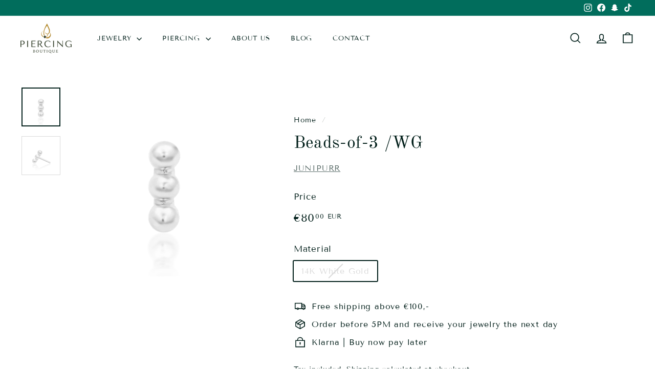

--- FILE ---
content_type: text/html; charset=utf-8
request_url: https://www.piercingboutique.nl/products/beads-of-3-wg
body_size: 38490
content:
<!doctype html>
<html class="no-js" lang="en" dir="ltr">
<head> 
  <meta charset="utf-8">
  <meta http-equiv="X-UA-Compatible" content="IE=edge,chrome=1">
  <meta name="viewport" content="width=device-width,initial-scale=1">
  <meta name="theme-color" content="#006d5c">
  <link rel="canonical" href="https://www.piercingboutique.nl/products/beads-of-3-wg">
  <link rel="preload" as="script" href="//www.piercingboutique.nl/cdn/shop/t/43/assets/theme.js?v=67077622168637184251697452121">
  <link rel="preconnect" href="https://cdn.shopify.com" crossorigin>
  <link rel="preconnect" href="https://fonts.shopifycdn.com" crossorigin>
  <link rel="dns-prefetch" href="https://productreviews.shopifycdn.com">
  <link rel="dns-prefetch" href="https://ajax.googleapis.com">
  <link rel="dns-prefetch" href="https://maps.googleapis.com">
  <link rel="dns-prefetch" href="https://maps.gstatic.com"><link rel="shortcut icon" href="//www.piercingboutique.nl/cdn/shop/files/favicon_pb_32x32.png?v=1667562287" type="image/png" /><meta name="description" content="Size: 1.2mm x 3.6mm 14K White Gold Threadless decorative end Sold as a single The threadless backs are not included with purchase, sold separately here or at your local piercing studio ABOUT JUNIPURR Elegance Elegance represents the aethetic goal of the brand. Junipurr strives for quality and beauty, for all unique ind"><link rel="preload" href="//cdn.shopify.com/s/files/1/0574/0809/4268/t/1/assets/prefetch_critical_resources.js" as="script">
  <script src="//cdn.shopify.com/s/files/1/0574/0809/4268/t/1/assets/prefetch_critical_resources.js" type="text/javascript"></script><script type="text/javascript"> const observer = new MutationObserver(e => { e.forEach(({ addedNodes: e }) => { e.forEach(e => { 1 === e.nodeType && "SCRIPT" === e.tagName && (e.innerHTML.includes("asyncLoad") && (e.innerHTML = e.innerHTML.replace("if(window.attachEvent)", "document.addEventListener('asyncLazyLoad',function(event){asyncLoad();});if(window.attachEvent)").replaceAll(", asyncLoad", ", function(){}")), e.innerHTML.includes("PreviewBarInjector") && (e.innerHTML = e.innerHTML.replace("DOMContentLoaded", "asyncLazyLoad")), (e.className == 'analytics') && (e.type = 'text/lazyload'),(e.src.includes("assets/storefront/features")||e.src.includes("assets/shopify_pay")||e.src.includes("connect.facebook.net"))&&(e.setAttribute("data-src", e.src), e.removeAttribute("src")))})})});observer.observe(document.documentElement,{childList:!0,subtree:!0})</script>
  <meta property="og:site_name" content="Piercing Boutique">
  <meta property="og:url" content="https://www.piercingboutique.nl/products/beads-of-3-wg">
  <meta property="og:title" content="Beads-of-3 /WG">
  <meta property="og:type" content="product">
  <meta property="og:description" content="Size: 1.2mm x 3.6mm 14K White Gold Threadless decorative end Sold as a single The threadless backs are not included with purchase, sold separately here or at your local piercing studio ABOUT JUNIPURR Elegance Elegance represents the aethetic goal of the brand. Junipurr strives for quality and beauty, for all unique ind"><meta property="og:image" content="http://www.piercingboutique.nl/cdn/shop/files/NEW_0003_junipurr_14k-white-gold_Beads-of-3_decorative-end_JJ0615-WG_0_1080x_96babc0d-e3bc-4382-b2bc-a6a9ecebae03.png?v=1702470806">
    <meta property="og:image:secure_url" content="https://www.piercingboutique.nl/cdn/shop/files/NEW_0003_junipurr_14k-white-gold_Beads-of-3_decorative-end_JJ0615-WG_0_1080x_96babc0d-e3bc-4382-b2bc-a6a9ecebae03.png?v=1702470806">
    <meta property="og:image:width" content="800">
    <meta property="og:image:height" content="800"><meta name="twitter:site" content="@">
  <meta name="twitter:card" content="summary_large_image">
  <meta name="twitter:title" content="Beads-of-3 /WG">
  <meta name="twitter:description" content="Size: 1.2mm x 3.6mm 14K White Gold Threadless decorative end Sold as a single The threadless backs are not included with purchase, sold separately here or at your local piercing studio ABOUT JUNIPURR Elegance Elegance represents the aethetic goal of the brand. Junipurr strives for quality and beauty, for all unique ind">
<title>Beads-of-3 /WG &ndash; Piercing Boutique
</title>
<style data-shopify>@font-face {
  font-family: "Old Standard TT";
  font-weight: 400;
  font-style: normal;
  font-display: swap;
  src: url("//www.piercingboutique.nl/cdn/fonts/old_standard_tt/oldstandardtt_n4.e4d0459aae47f231fcd882ba2c7aa365342610f8.woff2") format("woff2"),
       url("//www.piercingboutique.nl/cdn/fonts/old_standard_tt/oldstandardtt_n4.ad7f749dd2bf2630a6bd1c3e678430fa94129426.woff") format("woff");
}

  @font-face {
  font-family: "Tenor Sans";
  font-weight: 400;
  font-style: normal;
  font-display: swap;
  src: url("//www.piercingboutique.nl/cdn/fonts/tenor_sans/tenorsans_n4.966071a72c28462a9256039d3e3dc5b0cf314f65.woff2") format("woff2"),
       url("//www.piercingboutique.nl/cdn/fonts/tenor_sans/tenorsans_n4.2282841d948f9649ba5c3cad6ea46df268141820.woff") format("woff");
}


  
  
  
</style><link href="//www.piercingboutique.nl/cdn/shop/t/43/assets/theme.css?v=42333123164079470941697452481" rel="stylesheet" type="text/css" media="all" />
<style data-shopify>:root { 
    --typeHeaderPrimary: "Old Standard TT";
    --typeHeaderFallback: serif;
    --typeHeaderSize: 40px;
    --typeHeaderWeight: 400;
    --typeHeaderLineHeight: 1.5;
    --typeHeaderSpacing: 0.01em;

    --typeBasePrimary:"Tenor Sans";
    --typeBaseFallback:sans-serif;
    --typeBaseSize: 16px;
    --typeBaseWeight: 400;
    --typeBaseSpacing: 0.05em;
    --typeBaseLineHeight: 1.6;

    --colorSmallImageBg: #ffffff;
    --colorSmallImageBgDark: #f7f7f7;
    --colorLargeImageBg: #f8f2e6;
    --colorLargeImageBgLight: #ffffff;

    --iconWeight: 4px;
    --iconLinecaps: miter;

    
      --buttonRadius: 0;
      --btnPadding: 11px 20px;
    

    
      --roundness: 0;
    

    
      --gridThickness: 0;
    

    --productTileMargin: 20%;
    --collectionTileMargin: 0%;

    --swatchSize: 30px;
  }

  @media screen and (max-width: 768px) {
    :root {
      --typeBaseSize: 14px;

      
        --roundness: 0;
        --btnPadding: 9px 17px;
      
    }
  }</style><script>
    document.documentElement.className = document.documentElement.className.replace('no-js', 'js');

    window.theme = window.theme || {};
    theme.routes = {
      home: "/",
      collections: "/collections",
      cart: "/cart.js",
      cartPage: "/cart",
      cartAdd: "/cart/add.js",
      cartChange: "/cart/change.js",
      search: "/search",
      predictiveSearch: "/search/suggest"
    };

    theme.strings = {
      soldOut: "Sold Out",
      unavailable: "Unavailable",
      inStockLabel: "In stock, ready to ship",
      oneStockLabel: "Low stock - [count] item left",
      otherStockLabel: "Low stock - [count] items left",
      willNotShipUntil: "Ready to ship [date]",
      willBeInStockAfter: "Back in stock [date]",
      waitingForStock: "Inventory on the way",
      savePrice: "Save [saved_amount]",
      cartEmpty: "Your cart is currently empty.",
      cartTermsConfirmation: "You must agree with the terms and conditions of sales to check out",
      searchCollections: "Collections",
      searchPages: "Pages",
      searchArticles: "Articles",
      maxQuantity: "You can only have [quantity] of [title] in your cart."
    };
    theme.settings = {
      cartType: "page",
      isCustomerTemplate: false,
      moneyFormat: "€{{amount}} EUR",
      saveType: "dollar",
      productImageSize: "square",
      productImageCover: true,
      predictiveSearch: true,
      predictiveSearchType: null,
      superScriptSetting: true,
      superScriptPrice: true,
      quickView: true,
      quickAdd: true,
      themeName: 'Gem',
      themeVersion: "1.0.0",
      imageBreathingRoom: 20
    };
  </script>

  <script>window.performance && window.performance.mark && window.performance.mark('shopify.content_for_header.start');</script><meta id="shopify-digital-wallet" name="shopify-digital-wallet" content="/6939017252/digital_wallets/dialog">
<meta name="shopify-checkout-api-token" content="eaa5f751c1e17d7bd22b8429fbed8dd1">
<meta id="in-context-paypal-metadata" data-shop-id="6939017252" data-venmo-supported="false" data-environment="production" data-locale="en_US" data-paypal-v4="true" data-currency="EUR">
<link rel="alternate" type="application/json+oembed" href="https://www.piercingboutique.nl/products/beads-of-3-wg.oembed">
<script async="async" src="/checkouts/internal/preloads.js?locale=en-NL"></script>
<link rel="preconnect" href="https://shop.app" crossorigin="anonymous">
<script async="async" src="https://shop.app/checkouts/internal/preloads.js?locale=en-NL&shop_id=6939017252" crossorigin="anonymous"></script>
<script id="apple-pay-shop-capabilities" type="application/json">{"shopId":6939017252,"countryCode":"NL","currencyCode":"EUR","merchantCapabilities":["supports3DS"],"merchantId":"gid:\/\/shopify\/Shop\/6939017252","merchantName":"Piercing Boutique","requiredBillingContactFields":["postalAddress","email","phone"],"requiredShippingContactFields":["postalAddress","email","phone"],"shippingType":"shipping","supportedNetworks":["visa","maestro","masterCard","amex"],"total":{"type":"pending","label":"Piercing Boutique","amount":"1.00"},"shopifyPaymentsEnabled":true,"supportsSubscriptions":true}</script>
<script id="shopify-features" type="application/json">{"accessToken":"eaa5f751c1e17d7bd22b8429fbed8dd1","betas":["rich-media-storefront-analytics"],"domain":"www.piercingboutique.nl","predictiveSearch":true,"shopId":6939017252,"locale":"en"}</script>
<script>var Shopify = Shopify || {};
Shopify.shop = "piercing-corporation.myshopify.com";
Shopify.locale = "en";
Shopify.currency = {"active":"EUR","rate":"1.0"};
Shopify.country = "NL";
Shopify.theme = {"name":"Storm | Development","id":153915162960,"schema_name":"Gem","schema_version":"1.0.0","theme_store_id":2222,"role":"main"};
Shopify.theme.handle = "null";
Shopify.theme.style = {"id":null,"handle":null};
Shopify.cdnHost = "www.piercingboutique.nl/cdn";
Shopify.routes = Shopify.routes || {};
Shopify.routes.root = "/";</script>
<script type="module">!function(o){(o.Shopify=o.Shopify||{}).modules=!0}(window);</script>
<script>!function(o){function n(){var o=[];function n(){o.push(Array.prototype.slice.apply(arguments))}return n.q=o,n}var t=o.Shopify=o.Shopify||{};t.loadFeatures=n(),t.autoloadFeatures=n()}(window);</script>
<script>
  window.ShopifyPay = window.ShopifyPay || {};
  window.ShopifyPay.apiHost = "shop.app\/pay";
  window.ShopifyPay.redirectState = null;
</script>
<script id="shop-js-analytics" type="application/json">{"pageType":"product"}</script>
<script defer="defer" async type="module" src="//www.piercingboutique.nl/cdn/shopifycloud/shop-js/modules/v2/client.init-shop-cart-sync_IZsNAliE.en.esm.js"></script>
<script defer="defer" async type="module" src="//www.piercingboutique.nl/cdn/shopifycloud/shop-js/modules/v2/chunk.common_0OUaOowp.esm.js"></script>
<script type="module">
  await import("//www.piercingboutique.nl/cdn/shopifycloud/shop-js/modules/v2/client.init-shop-cart-sync_IZsNAliE.en.esm.js");
await import("//www.piercingboutique.nl/cdn/shopifycloud/shop-js/modules/v2/chunk.common_0OUaOowp.esm.js");

  window.Shopify.SignInWithShop?.initShopCartSync?.({"fedCMEnabled":true,"windoidEnabled":true});

</script>
<script>
  window.Shopify = window.Shopify || {};
  if (!window.Shopify.featureAssets) window.Shopify.featureAssets = {};
  window.Shopify.featureAssets['shop-js'] = {"shop-cart-sync":["modules/v2/client.shop-cart-sync_DLOhI_0X.en.esm.js","modules/v2/chunk.common_0OUaOowp.esm.js"],"init-fed-cm":["modules/v2/client.init-fed-cm_C6YtU0w6.en.esm.js","modules/v2/chunk.common_0OUaOowp.esm.js"],"shop-button":["modules/v2/client.shop-button_BCMx7GTG.en.esm.js","modules/v2/chunk.common_0OUaOowp.esm.js"],"shop-cash-offers":["modules/v2/client.shop-cash-offers_BT26qb5j.en.esm.js","modules/v2/chunk.common_0OUaOowp.esm.js","modules/v2/chunk.modal_CGo_dVj3.esm.js"],"init-windoid":["modules/v2/client.init-windoid_B9PkRMql.en.esm.js","modules/v2/chunk.common_0OUaOowp.esm.js"],"init-shop-email-lookup-coordinator":["modules/v2/client.init-shop-email-lookup-coordinator_DZkqjsbU.en.esm.js","modules/v2/chunk.common_0OUaOowp.esm.js"],"shop-toast-manager":["modules/v2/client.shop-toast-manager_Di2EnuM7.en.esm.js","modules/v2/chunk.common_0OUaOowp.esm.js"],"shop-login-button":["modules/v2/client.shop-login-button_BtqW_SIO.en.esm.js","modules/v2/chunk.common_0OUaOowp.esm.js","modules/v2/chunk.modal_CGo_dVj3.esm.js"],"avatar":["modules/v2/client.avatar_BTnouDA3.en.esm.js"],"pay-button":["modules/v2/client.pay-button_CWa-C9R1.en.esm.js","modules/v2/chunk.common_0OUaOowp.esm.js"],"init-shop-cart-sync":["modules/v2/client.init-shop-cart-sync_IZsNAliE.en.esm.js","modules/v2/chunk.common_0OUaOowp.esm.js"],"init-customer-accounts":["modules/v2/client.init-customer-accounts_DenGwJTU.en.esm.js","modules/v2/client.shop-login-button_BtqW_SIO.en.esm.js","modules/v2/chunk.common_0OUaOowp.esm.js","modules/v2/chunk.modal_CGo_dVj3.esm.js"],"init-shop-for-new-customer-accounts":["modules/v2/client.init-shop-for-new-customer-accounts_JdHXxpS9.en.esm.js","modules/v2/client.shop-login-button_BtqW_SIO.en.esm.js","modules/v2/chunk.common_0OUaOowp.esm.js","modules/v2/chunk.modal_CGo_dVj3.esm.js"],"init-customer-accounts-sign-up":["modules/v2/client.init-customer-accounts-sign-up_D6__K_p8.en.esm.js","modules/v2/client.shop-login-button_BtqW_SIO.en.esm.js","modules/v2/chunk.common_0OUaOowp.esm.js","modules/v2/chunk.modal_CGo_dVj3.esm.js"],"checkout-modal":["modules/v2/client.checkout-modal_C_ZQDY6s.en.esm.js","modules/v2/chunk.common_0OUaOowp.esm.js","modules/v2/chunk.modal_CGo_dVj3.esm.js"],"shop-follow-button":["modules/v2/client.shop-follow-button_XetIsj8l.en.esm.js","modules/v2/chunk.common_0OUaOowp.esm.js","modules/v2/chunk.modal_CGo_dVj3.esm.js"],"lead-capture":["modules/v2/client.lead-capture_DvA72MRN.en.esm.js","modules/v2/chunk.common_0OUaOowp.esm.js","modules/v2/chunk.modal_CGo_dVj3.esm.js"],"shop-login":["modules/v2/client.shop-login_ClXNxyh6.en.esm.js","modules/v2/chunk.common_0OUaOowp.esm.js","modules/v2/chunk.modal_CGo_dVj3.esm.js"],"payment-terms":["modules/v2/client.payment-terms_CNlwjfZz.en.esm.js","modules/v2/chunk.common_0OUaOowp.esm.js","modules/v2/chunk.modal_CGo_dVj3.esm.js"]};
</script>
<script>(function() {
  var isLoaded = false;
  function asyncLoad() {
    if (isLoaded) return;
    isLoaded = true;
    var urls = ["https:\/\/tabs.stationmade.com\/registered-scripts\/tabs-by-station.js?shop=piercing-corporation.myshopify.com","https:\/\/cdn.nfcube.com\/57d879d3df542d0c193345a137f00ebf.js?shop=piercing-corporation.myshopify.com","https:\/\/tnc-app.herokuapp.com\/get_script\/358b2d6c4cb411eebf2daa98d2c3045b.js?v=885885\u0026shop=piercing-corporation.myshopify.com"];
    for (var i = 0; i < urls.length; i++) {
      var s = document.createElement('script');
      s.type = 'text/javascript';
      s.async = true;
      s.src = urls[i];
      var x = document.getElementsByTagName('script')[0];
      x.parentNode.insertBefore(s, x);
    }
  };
  if(window.attachEvent) {
    window.attachEvent('onload', asyncLoad);
  } else {
    window.addEventListener('load', asyncLoad, false);
  }
})();</script>
<script id="__st">var __st={"a":6939017252,"offset":3600,"reqid":"8bd2eea6-24fa-44b0-9b30-361224a0ee82-1768557305","pageurl":"www.piercingboutique.nl\/products\/beads-of-3-wg","u":"3bf81835a8fe","p":"product","rtyp":"product","rid":7600723853562};</script>
<script>window.ShopifyPaypalV4VisibilityTracking = true;</script>
<script id="captcha-bootstrap">!function(){'use strict';const t='contact',e='account',n='new_comment',o=[[t,t],['blogs',n],['comments',n],[t,'customer']],c=[[e,'customer_login'],[e,'guest_login'],[e,'recover_customer_password'],[e,'create_customer']],r=t=>t.map((([t,e])=>`form[action*='/${t}']:not([data-nocaptcha='true']) input[name='form_type'][value='${e}']`)).join(','),a=t=>()=>t?[...document.querySelectorAll(t)].map((t=>t.form)):[];function s(){const t=[...o],e=r(t);return a(e)}const i='password',u='form_key',d=['recaptcha-v3-token','g-recaptcha-response','h-captcha-response',i],f=()=>{try{return window.sessionStorage}catch{return}},m='__shopify_v',_=t=>t.elements[u];function p(t,e,n=!1){try{const o=window.sessionStorage,c=JSON.parse(o.getItem(e)),{data:r}=function(t){const{data:e,action:n}=t;return t[m]||n?{data:e,action:n}:{data:t,action:n}}(c);for(const[e,n]of Object.entries(r))t.elements[e]&&(t.elements[e].value=n);n&&o.removeItem(e)}catch(o){console.error('form repopulation failed',{error:o})}}const l='form_type',E='cptcha';function T(t){t.dataset[E]=!0}const w=window,h=w.document,L='Shopify',v='ce_forms',y='captcha';let A=!1;((t,e)=>{const n=(g='f06e6c50-85a8-45c8-87d0-21a2b65856fe',I='https://cdn.shopify.com/shopifycloud/storefront-forms-hcaptcha/ce_storefront_forms_captcha_hcaptcha.v1.5.2.iife.js',D={infoText:'Protected by hCaptcha',privacyText:'Privacy',termsText:'Terms'},(t,e,n)=>{const o=w[L][v],c=o.bindForm;if(c)return c(t,g,e,D).then(n);var r;o.q.push([[t,g,e,D],n]),r=I,A||(h.body.append(Object.assign(h.createElement('script'),{id:'captcha-provider',async:!0,src:r})),A=!0)});var g,I,D;w[L]=w[L]||{},w[L][v]=w[L][v]||{},w[L][v].q=[],w[L][y]=w[L][y]||{},w[L][y].protect=function(t,e){n(t,void 0,e),T(t)},Object.freeze(w[L][y]),function(t,e,n,w,h,L){const[v,y,A,g]=function(t,e,n){const i=e?o:[],u=t?c:[],d=[...i,...u],f=r(d),m=r(i),_=r(d.filter((([t,e])=>n.includes(e))));return[a(f),a(m),a(_),s()]}(w,h,L),I=t=>{const e=t.target;return e instanceof HTMLFormElement?e:e&&e.form},D=t=>v().includes(t);t.addEventListener('submit',(t=>{const e=I(t);if(!e)return;const n=D(e)&&!e.dataset.hcaptchaBound&&!e.dataset.recaptchaBound,o=_(e),c=g().includes(e)&&(!o||!o.value);(n||c)&&t.preventDefault(),c&&!n&&(function(t){try{if(!f())return;!function(t){const e=f();if(!e)return;const n=_(t);if(!n)return;const o=n.value;o&&e.removeItem(o)}(t);const e=Array.from(Array(32),(()=>Math.random().toString(36)[2])).join('');!function(t,e){_(t)||t.append(Object.assign(document.createElement('input'),{type:'hidden',name:u})),t.elements[u].value=e}(t,e),function(t,e){const n=f();if(!n)return;const o=[...t.querySelectorAll(`input[type='${i}']`)].map((({name:t})=>t)),c=[...d,...o],r={};for(const[a,s]of new FormData(t).entries())c.includes(a)||(r[a]=s);n.setItem(e,JSON.stringify({[m]:1,action:t.action,data:r}))}(t,e)}catch(e){console.error('failed to persist form',e)}}(e),e.submit())}));const S=(t,e)=>{t&&!t.dataset[E]&&(n(t,e.some((e=>e===t))),T(t))};for(const o of['focusin','change'])t.addEventListener(o,(t=>{const e=I(t);D(e)&&S(e,y())}));const B=e.get('form_key'),M=e.get(l),P=B&&M;t.addEventListener('DOMContentLoaded',(()=>{const t=y();if(P)for(const e of t)e.elements[l].value===M&&p(e,B);[...new Set([...A(),...v().filter((t=>'true'===t.dataset.shopifyCaptcha))])].forEach((e=>S(e,t)))}))}(h,new URLSearchParams(w.location.search),n,t,e,['guest_login'])})(!0,!0)}();</script>
<script integrity="sha256-4kQ18oKyAcykRKYeNunJcIwy7WH5gtpwJnB7kiuLZ1E=" data-source-attribution="shopify.loadfeatures" defer="defer" src="//www.piercingboutique.nl/cdn/shopifycloud/storefront/assets/storefront/load_feature-a0a9edcb.js" crossorigin="anonymous"></script>
<script crossorigin="anonymous" defer="defer" src="//www.piercingboutique.nl/cdn/shopifycloud/storefront/assets/shopify_pay/storefront-65b4c6d7.js?v=20250812"></script>
<script data-source-attribution="shopify.dynamic_checkout.dynamic.init">var Shopify=Shopify||{};Shopify.PaymentButton=Shopify.PaymentButton||{isStorefrontPortableWallets:!0,init:function(){window.Shopify.PaymentButton.init=function(){};var t=document.createElement("script");t.src="https://www.piercingboutique.nl/cdn/shopifycloud/portable-wallets/latest/portable-wallets.en.js",t.type="module",document.head.appendChild(t)}};
</script>
<script data-source-attribution="shopify.dynamic_checkout.buyer_consent">
  function portableWalletsHideBuyerConsent(e){var t=document.getElementById("shopify-buyer-consent"),n=document.getElementById("shopify-subscription-policy-button");t&&n&&(t.classList.add("hidden"),t.setAttribute("aria-hidden","true"),n.removeEventListener("click",e))}function portableWalletsShowBuyerConsent(e){var t=document.getElementById("shopify-buyer-consent"),n=document.getElementById("shopify-subscription-policy-button");t&&n&&(t.classList.remove("hidden"),t.removeAttribute("aria-hidden"),n.addEventListener("click",e))}window.Shopify?.PaymentButton&&(window.Shopify.PaymentButton.hideBuyerConsent=portableWalletsHideBuyerConsent,window.Shopify.PaymentButton.showBuyerConsent=portableWalletsShowBuyerConsent);
</script>
<script data-source-attribution="shopify.dynamic_checkout.cart.bootstrap">document.addEventListener("DOMContentLoaded",(function(){function t(){return document.querySelector("shopify-accelerated-checkout-cart, shopify-accelerated-checkout")}if(t())Shopify.PaymentButton.init();else{new MutationObserver((function(e,n){t()&&(Shopify.PaymentButton.init(),n.disconnect())})).observe(document.body,{childList:!0,subtree:!0})}}));
</script>
<link id="shopify-accelerated-checkout-styles" rel="stylesheet" media="screen" href="https://www.piercingboutique.nl/cdn/shopifycloud/portable-wallets/latest/accelerated-checkout-backwards-compat.css" crossorigin="anonymous">
<style id="shopify-accelerated-checkout-cart">
        #shopify-buyer-consent {
  margin-top: 1em;
  display: inline-block;
  width: 100%;
}

#shopify-buyer-consent.hidden {
  display: none;
}

#shopify-subscription-policy-button {
  background: none;
  border: none;
  padding: 0;
  text-decoration: underline;
  font-size: inherit;
  cursor: pointer;
}

#shopify-subscription-policy-button::before {
  box-shadow: none;
}

      </style>

<script>window.performance && window.performance.mark && window.performance.mark('shopify.content_for_header.end');</script>

  <script src="//www.piercingboutique.nl/cdn/shop/t/43/assets/vendor-scripts-v2.js?v=81861688975518927931697452121" defer="defer"></script>
  <script src="//www.piercingboutique.nl/cdn/shop/t/43/assets/theme.js?v=67077622168637184251697452121" defer="defer"></script>
  <script src="//cdn.shopify.com/s/files/1/0574/0809/4268/t/1/assets/bootstrap-31.0.34.js" type="text/javascript"></script>
<!-- Google tag (gtag.js) -->
<script async src="https://www.googletagmanager.com/gtag/js?id=G-JZCEVJP4EZ"></script>
<script>
  window.dataLayer = window.dataLayer || [];
  function gtag(){dataLayer.push(arguments);}
  gtag('js', new Date());

  gtag('config', 'G-JZCEVJP4EZ');
</script>
</script>

    <!-- Snap Pixel Code -->
<script type='text/javascript'>
(function(e,t,n){if(e.snaptr)return;var a=e.snaptr=function()
{a.handleRequest?a.handleRequest.apply(a,arguments):a.queue.push(arguments)};
a.queue=[];var s='script';r=t.createElement(s);r.async=!0;
r.src=n;var u=t.getElementsByTagName(s)[0];
u.parentNode.insertBefore(r,u);})(window,document,
'https://sc-static.net/scevent.min.js');

snaptr('init', 'e144766d-a71c-4133-a058-b8f6dda265b5', {
'user_email': 'joe@t-rb.nl'
});

snaptr('track', 'PAGE_VIEW');

</script>
<!-- End Snap Pixel Code -->


<!-- BEGIN app block: shopify://apps/klaviyo-email-marketing-sms/blocks/klaviyo-onsite-embed/2632fe16-c075-4321-a88b-50b567f42507 -->












  <script async src="https://static.klaviyo.com/onsite/js/MRyRsr/klaviyo.js?company_id=MRyRsr"></script>
  <script>!function(){if(!window.klaviyo){window._klOnsite=window._klOnsite||[];try{window.klaviyo=new Proxy({},{get:function(n,i){return"push"===i?function(){var n;(n=window._klOnsite).push.apply(n,arguments)}:function(){for(var n=arguments.length,o=new Array(n),w=0;w<n;w++)o[w]=arguments[w];var t="function"==typeof o[o.length-1]?o.pop():void 0,e=new Promise((function(n){window._klOnsite.push([i].concat(o,[function(i){t&&t(i),n(i)}]))}));return e}}})}catch(n){window.klaviyo=window.klaviyo||[],window.klaviyo.push=function(){var n;(n=window._klOnsite).push.apply(n,arguments)}}}}();</script>

  
    <script id="viewed_product">
      if (item == null) {
        var _learnq = _learnq || [];

        var MetafieldReviews = null
        var MetafieldYotpoRating = null
        var MetafieldYotpoCount = null
        var MetafieldLooxRating = null
        var MetafieldLooxCount = null
        var okendoProduct = null
        var okendoProductReviewCount = null
        var okendoProductReviewAverageValue = null
        try {
          // The following fields are used for Customer Hub recently viewed in order to add reviews.
          // This information is not part of __kla_viewed. Instead, it is part of __kla_viewed_reviewed_items
          MetafieldReviews = {};
          MetafieldYotpoRating = null
          MetafieldYotpoCount = null
          MetafieldLooxRating = null
          MetafieldLooxCount = null

          okendoProduct = null
          // If the okendo metafield is not legacy, it will error, which then requires the new json formatted data
          if (okendoProduct && 'error' in okendoProduct) {
            okendoProduct = null
          }
          okendoProductReviewCount = okendoProduct ? okendoProduct.reviewCount : null
          okendoProductReviewAverageValue = okendoProduct ? okendoProduct.reviewAverageValue : null
        } catch (error) {
          console.error('Error in Klaviyo onsite reviews tracking:', error);
        }

        var item = {
          Name: "Beads-of-3 \/WG",
          ProductID: 7600723853562,
          Categories: ["JEWELRY BY MATERIAL","Products"],
          ImageURL: "https://www.piercingboutique.nl/cdn/shop/files/NEW_0003_junipurr_14k-white-gold_Beads-of-3_decorative-end_JJ0615-WG_0_1080x_96babc0d-e3bc-4382-b2bc-a6a9ecebae03_grande.png?v=1702470806",
          URL: "https://www.piercingboutique.nl/products/beads-of-3-wg",
          Brand: "Junipurr",
          Price: "€80.00 EUR",
          Value: "80.00",
          CompareAtPrice: "€0.00 EUR"
        };
        _learnq.push(['track', 'Viewed Product', item]);
        _learnq.push(['trackViewedItem', {
          Title: item.Name,
          ItemId: item.ProductID,
          Categories: item.Categories,
          ImageUrl: item.ImageURL,
          Url: item.URL,
          Metadata: {
            Brand: item.Brand,
            Price: item.Price,
            Value: item.Value,
            CompareAtPrice: item.CompareAtPrice
          },
          metafields:{
            reviews: MetafieldReviews,
            yotpo:{
              rating: MetafieldYotpoRating,
              count: MetafieldYotpoCount,
            },
            loox:{
              rating: MetafieldLooxRating,
              count: MetafieldLooxCount,
            },
            okendo: {
              rating: okendoProductReviewAverageValue,
              count: okendoProductReviewCount,
            }
          }
        }]);
      }
    </script>
  




  <script>
    window.klaviyoReviewsProductDesignMode = false
  </script>







<!-- END app block --><!-- BEGIN app block: shopify://apps/pagefly-page-builder/blocks/app-embed/83e179f7-59a0-4589-8c66-c0dddf959200 -->

<!-- BEGIN app snippet: pagefly-cro-ab-testing-main -->







<script>
  ;(function () {
    const url = new URL(window.location)
    const viewParam = url.searchParams.get('view')
    if (viewParam && viewParam.includes('variant-pf-')) {
      url.searchParams.set('pf_v', viewParam)
      url.searchParams.delete('view')
      window.history.replaceState({}, '', url)
    }
  })()
</script>



<script type='module'>
  
  window.PAGEFLY_CRO = window.PAGEFLY_CRO || {}

  window.PAGEFLY_CRO['data_debug'] = {
    original_template_suffix: "all_products",
    allow_ab_test: false,
    ab_test_start_time: 0,
    ab_test_end_time: 0,
    today_date_time: 1768557305000,
  }
  window.PAGEFLY_CRO['GA4'] = { enabled: false}
</script>

<!-- END app snippet -->








  <script src='https://cdn.shopify.com/extensions/019bb4f9-aed6-78a3-be91-e9d44663e6bf/pagefly-page-builder-215/assets/pagefly-helper.js' defer='defer'></script>

  <script src='https://cdn.shopify.com/extensions/019bb4f9-aed6-78a3-be91-e9d44663e6bf/pagefly-page-builder-215/assets/pagefly-general-helper.js' defer='defer'></script>

  <script src='https://cdn.shopify.com/extensions/019bb4f9-aed6-78a3-be91-e9d44663e6bf/pagefly-page-builder-215/assets/pagefly-snap-slider.js' defer='defer'></script>

  <script src='https://cdn.shopify.com/extensions/019bb4f9-aed6-78a3-be91-e9d44663e6bf/pagefly-page-builder-215/assets/pagefly-slideshow-v3.js' defer='defer'></script>

  <script src='https://cdn.shopify.com/extensions/019bb4f9-aed6-78a3-be91-e9d44663e6bf/pagefly-page-builder-215/assets/pagefly-slideshow-v4.js' defer='defer'></script>

  <script src='https://cdn.shopify.com/extensions/019bb4f9-aed6-78a3-be91-e9d44663e6bf/pagefly-page-builder-215/assets/pagefly-glider.js' defer='defer'></script>

  <script src='https://cdn.shopify.com/extensions/019bb4f9-aed6-78a3-be91-e9d44663e6bf/pagefly-page-builder-215/assets/pagefly-slideshow-v1-v2.js' defer='defer'></script>

  <script src='https://cdn.shopify.com/extensions/019bb4f9-aed6-78a3-be91-e9d44663e6bf/pagefly-page-builder-215/assets/pagefly-product-media.js' defer='defer'></script>

  <script src='https://cdn.shopify.com/extensions/019bb4f9-aed6-78a3-be91-e9d44663e6bf/pagefly-page-builder-215/assets/pagefly-product.js' defer='defer'></script>


<script id='pagefly-helper-data' type='application/json'>
  {
    "page_optimization": {
      "assets_prefetching": false
    },
    "elements_asset_mapper": {
      "Accordion": "https://cdn.shopify.com/extensions/019bb4f9-aed6-78a3-be91-e9d44663e6bf/pagefly-page-builder-215/assets/pagefly-accordion.js",
      "Accordion3": "https://cdn.shopify.com/extensions/019bb4f9-aed6-78a3-be91-e9d44663e6bf/pagefly-page-builder-215/assets/pagefly-accordion3.js",
      "CountDown": "https://cdn.shopify.com/extensions/019bb4f9-aed6-78a3-be91-e9d44663e6bf/pagefly-page-builder-215/assets/pagefly-countdown.js",
      "GMap1": "https://cdn.shopify.com/extensions/019bb4f9-aed6-78a3-be91-e9d44663e6bf/pagefly-page-builder-215/assets/pagefly-gmap.js",
      "GMap2": "https://cdn.shopify.com/extensions/019bb4f9-aed6-78a3-be91-e9d44663e6bf/pagefly-page-builder-215/assets/pagefly-gmap.js",
      "GMapBasicV2": "https://cdn.shopify.com/extensions/019bb4f9-aed6-78a3-be91-e9d44663e6bf/pagefly-page-builder-215/assets/pagefly-gmap.js",
      "GMapAdvancedV2": "https://cdn.shopify.com/extensions/019bb4f9-aed6-78a3-be91-e9d44663e6bf/pagefly-page-builder-215/assets/pagefly-gmap.js",
      "HTML.Video": "https://cdn.shopify.com/extensions/019bb4f9-aed6-78a3-be91-e9d44663e6bf/pagefly-page-builder-215/assets/pagefly-htmlvideo.js",
      "HTML.Video2": "https://cdn.shopify.com/extensions/019bb4f9-aed6-78a3-be91-e9d44663e6bf/pagefly-page-builder-215/assets/pagefly-htmlvideo2.js",
      "HTML.Video3": "https://cdn.shopify.com/extensions/019bb4f9-aed6-78a3-be91-e9d44663e6bf/pagefly-page-builder-215/assets/pagefly-htmlvideo2.js",
      "BackgroundVideo": "https://cdn.shopify.com/extensions/019bb4f9-aed6-78a3-be91-e9d44663e6bf/pagefly-page-builder-215/assets/pagefly-htmlvideo2.js",
      "Instagram": "https://cdn.shopify.com/extensions/019bb4f9-aed6-78a3-be91-e9d44663e6bf/pagefly-page-builder-215/assets/pagefly-instagram.js",
      "Instagram2": "https://cdn.shopify.com/extensions/019bb4f9-aed6-78a3-be91-e9d44663e6bf/pagefly-page-builder-215/assets/pagefly-instagram.js",
      "Insta3": "https://cdn.shopify.com/extensions/019bb4f9-aed6-78a3-be91-e9d44663e6bf/pagefly-page-builder-215/assets/pagefly-instagram3.js",
      "Tabs": "https://cdn.shopify.com/extensions/019bb4f9-aed6-78a3-be91-e9d44663e6bf/pagefly-page-builder-215/assets/pagefly-tab.js",
      "Tabs3": "https://cdn.shopify.com/extensions/019bb4f9-aed6-78a3-be91-e9d44663e6bf/pagefly-page-builder-215/assets/pagefly-tab3.js",
      "ProductBox": "https://cdn.shopify.com/extensions/019bb4f9-aed6-78a3-be91-e9d44663e6bf/pagefly-page-builder-215/assets/pagefly-cart.js",
      "FBPageBox2": "https://cdn.shopify.com/extensions/019bb4f9-aed6-78a3-be91-e9d44663e6bf/pagefly-page-builder-215/assets/pagefly-facebook.js",
      "FBLikeButton2": "https://cdn.shopify.com/extensions/019bb4f9-aed6-78a3-be91-e9d44663e6bf/pagefly-page-builder-215/assets/pagefly-facebook.js",
      "TwitterFeed2": "https://cdn.shopify.com/extensions/019bb4f9-aed6-78a3-be91-e9d44663e6bf/pagefly-page-builder-215/assets/pagefly-twitter.js",
      "Paragraph4": "https://cdn.shopify.com/extensions/019bb4f9-aed6-78a3-be91-e9d44663e6bf/pagefly-page-builder-215/assets/pagefly-paragraph4.js",

      "AliReviews": "https://cdn.shopify.com/extensions/019bb4f9-aed6-78a3-be91-e9d44663e6bf/pagefly-page-builder-215/assets/pagefly-3rd-elements.js",
      "BackInStock": "https://cdn.shopify.com/extensions/019bb4f9-aed6-78a3-be91-e9d44663e6bf/pagefly-page-builder-215/assets/pagefly-3rd-elements.js",
      "GloboBackInStock": "https://cdn.shopify.com/extensions/019bb4f9-aed6-78a3-be91-e9d44663e6bf/pagefly-page-builder-215/assets/pagefly-3rd-elements.js",
      "GrowaveWishlist": "https://cdn.shopify.com/extensions/019bb4f9-aed6-78a3-be91-e9d44663e6bf/pagefly-page-builder-215/assets/pagefly-3rd-elements.js",
      "InfiniteOptionsShopPad": "https://cdn.shopify.com/extensions/019bb4f9-aed6-78a3-be91-e9d44663e6bf/pagefly-page-builder-215/assets/pagefly-3rd-elements.js",
      "InkybayProductPersonalizer": "https://cdn.shopify.com/extensions/019bb4f9-aed6-78a3-be91-e9d44663e6bf/pagefly-page-builder-215/assets/pagefly-3rd-elements.js",
      "LimeSpot": "https://cdn.shopify.com/extensions/019bb4f9-aed6-78a3-be91-e9d44663e6bf/pagefly-page-builder-215/assets/pagefly-3rd-elements.js",
      "Loox": "https://cdn.shopify.com/extensions/019bb4f9-aed6-78a3-be91-e9d44663e6bf/pagefly-page-builder-215/assets/pagefly-3rd-elements.js",
      "Opinew": "https://cdn.shopify.com/extensions/019bb4f9-aed6-78a3-be91-e9d44663e6bf/pagefly-page-builder-215/assets/pagefly-3rd-elements.js",
      "Powr": "https://cdn.shopify.com/extensions/019bb4f9-aed6-78a3-be91-e9d44663e6bf/pagefly-page-builder-215/assets/pagefly-3rd-elements.js",
      "ProductReviews": "https://cdn.shopify.com/extensions/019bb4f9-aed6-78a3-be91-e9d44663e6bf/pagefly-page-builder-215/assets/pagefly-3rd-elements.js",
      "PushOwl": "https://cdn.shopify.com/extensions/019bb4f9-aed6-78a3-be91-e9d44663e6bf/pagefly-page-builder-215/assets/pagefly-3rd-elements.js",
      "ReCharge": "https://cdn.shopify.com/extensions/019bb4f9-aed6-78a3-be91-e9d44663e6bf/pagefly-page-builder-215/assets/pagefly-3rd-elements.js",
      "Rivyo": "https://cdn.shopify.com/extensions/019bb4f9-aed6-78a3-be91-e9d44663e6bf/pagefly-page-builder-215/assets/pagefly-3rd-elements.js",
      "TrackingMore": "https://cdn.shopify.com/extensions/019bb4f9-aed6-78a3-be91-e9d44663e6bf/pagefly-page-builder-215/assets/pagefly-3rd-elements.js",
      "Vitals": "https://cdn.shopify.com/extensions/019bb4f9-aed6-78a3-be91-e9d44663e6bf/pagefly-page-builder-215/assets/pagefly-3rd-elements.js",
      "Wiser": "https://cdn.shopify.com/extensions/019bb4f9-aed6-78a3-be91-e9d44663e6bf/pagefly-page-builder-215/assets/pagefly-3rd-elements.js"
    },
    "custom_elements_mapper": {
      "pf-click-action-element": "https://cdn.shopify.com/extensions/019bb4f9-aed6-78a3-be91-e9d44663e6bf/pagefly-page-builder-215/assets/pagefly-click-action-element.js",
      "pf-dialog-element": "https://cdn.shopify.com/extensions/019bb4f9-aed6-78a3-be91-e9d44663e6bf/pagefly-page-builder-215/assets/pagefly-dialog-element.js"
    }
  }
</script>


<!-- END app block --><link href="https://monorail-edge.shopifysvc.com" rel="dns-prefetch">
<script>(function(){if ("sendBeacon" in navigator && "performance" in window) {try {var session_token_from_headers = performance.getEntriesByType('navigation')[0].serverTiming.find(x => x.name == '_s').description;} catch {var session_token_from_headers = undefined;}var session_cookie_matches = document.cookie.match(/_shopify_s=([^;]*)/);var session_token_from_cookie = session_cookie_matches && session_cookie_matches.length === 2 ? session_cookie_matches[1] : "";var session_token = session_token_from_headers || session_token_from_cookie || "";function handle_abandonment_event(e) {var entries = performance.getEntries().filter(function(entry) {return /monorail-edge.shopifysvc.com/.test(entry.name);});if (!window.abandonment_tracked && entries.length === 0) {window.abandonment_tracked = true;var currentMs = Date.now();var navigation_start = performance.timing.navigationStart;var payload = {shop_id: 6939017252,url: window.location.href,navigation_start,duration: currentMs - navigation_start,session_token,page_type: "product"};window.navigator.sendBeacon("https://monorail-edge.shopifysvc.com/v1/produce", JSON.stringify({schema_id: "online_store_buyer_site_abandonment/1.1",payload: payload,metadata: {event_created_at_ms: currentMs,event_sent_at_ms: currentMs}}));}}window.addEventListener('pagehide', handle_abandonment_event);}}());</script>
<script id="web-pixels-manager-setup">(function e(e,d,r,n,o){if(void 0===o&&(o={}),!Boolean(null===(a=null===(i=window.Shopify)||void 0===i?void 0:i.analytics)||void 0===a?void 0:a.replayQueue)){var i,a;window.Shopify=window.Shopify||{};var t=window.Shopify;t.analytics=t.analytics||{};var s=t.analytics;s.replayQueue=[],s.publish=function(e,d,r){return s.replayQueue.push([e,d,r]),!0};try{self.performance.mark("wpm:start")}catch(e){}var l=function(){var e={modern:/Edge?\/(1{2}[4-9]|1[2-9]\d|[2-9]\d{2}|\d{4,})\.\d+(\.\d+|)|Firefox\/(1{2}[4-9]|1[2-9]\d|[2-9]\d{2}|\d{4,})\.\d+(\.\d+|)|Chrom(ium|e)\/(9{2}|\d{3,})\.\d+(\.\d+|)|(Maci|X1{2}).+ Version\/(15\.\d+|(1[6-9]|[2-9]\d|\d{3,})\.\d+)([,.]\d+|)( \(\w+\)|)( Mobile\/\w+|) Safari\/|Chrome.+OPR\/(9{2}|\d{3,})\.\d+\.\d+|(CPU[ +]OS|iPhone[ +]OS|CPU[ +]iPhone|CPU IPhone OS|CPU iPad OS)[ +]+(15[._]\d+|(1[6-9]|[2-9]\d|\d{3,})[._]\d+)([._]\d+|)|Android:?[ /-](13[3-9]|1[4-9]\d|[2-9]\d{2}|\d{4,})(\.\d+|)(\.\d+|)|Android.+Firefox\/(13[5-9]|1[4-9]\d|[2-9]\d{2}|\d{4,})\.\d+(\.\d+|)|Android.+Chrom(ium|e)\/(13[3-9]|1[4-9]\d|[2-9]\d{2}|\d{4,})\.\d+(\.\d+|)|SamsungBrowser\/([2-9]\d|\d{3,})\.\d+/,legacy:/Edge?\/(1[6-9]|[2-9]\d|\d{3,})\.\d+(\.\d+|)|Firefox\/(5[4-9]|[6-9]\d|\d{3,})\.\d+(\.\d+|)|Chrom(ium|e)\/(5[1-9]|[6-9]\d|\d{3,})\.\d+(\.\d+|)([\d.]+$|.*Safari\/(?![\d.]+ Edge\/[\d.]+$))|(Maci|X1{2}).+ Version\/(10\.\d+|(1[1-9]|[2-9]\d|\d{3,})\.\d+)([,.]\d+|)( \(\w+\)|)( Mobile\/\w+|) Safari\/|Chrome.+OPR\/(3[89]|[4-9]\d|\d{3,})\.\d+\.\d+|(CPU[ +]OS|iPhone[ +]OS|CPU[ +]iPhone|CPU IPhone OS|CPU iPad OS)[ +]+(10[._]\d+|(1[1-9]|[2-9]\d|\d{3,})[._]\d+)([._]\d+|)|Android:?[ /-](13[3-9]|1[4-9]\d|[2-9]\d{2}|\d{4,})(\.\d+|)(\.\d+|)|Mobile Safari.+OPR\/([89]\d|\d{3,})\.\d+\.\d+|Android.+Firefox\/(13[5-9]|1[4-9]\d|[2-9]\d{2}|\d{4,})\.\d+(\.\d+|)|Android.+Chrom(ium|e)\/(13[3-9]|1[4-9]\d|[2-9]\d{2}|\d{4,})\.\d+(\.\d+|)|Android.+(UC? ?Browser|UCWEB|U3)[ /]?(15\.([5-9]|\d{2,})|(1[6-9]|[2-9]\d|\d{3,})\.\d+)\.\d+|SamsungBrowser\/(5\.\d+|([6-9]|\d{2,})\.\d+)|Android.+MQ{2}Browser\/(14(\.(9|\d{2,})|)|(1[5-9]|[2-9]\d|\d{3,})(\.\d+|))(\.\d+|)|K[Aa][Ii]OS\/(3\.\d+|([4-9]|\d{2,})\.\d+)(\.\d+|)/},d=e.modern,r=e.legacy,n=navigator.userAgent;return n.match(d)?"modern":n.match(r)?"legacy":"unknown"}(),u="modern"===l?"modern":"legacy",c=(null!=n?n:{modern:"",legacy:""})[u],f=function(e){return[e.baseUrl,"/wpm","/b",e.hashVersion,"modern"===e.buildTarget?"m":"l",".js"].join("")}({baseUrl:d,hashVersion:r,buildTarget:u}),m=function(e){var d=e.version,r=e.bundleTarget,n=e.surface,o=e.pageUrl,i=e.monorailEndpoint;return{emit:function(e){var a=e.status,t=e.errorMsg,s=(new Date).getTime(),l=JSON.stringify({metadata:{event_sent_at_ms:s},events:[{schema_id:"web_pixels_manager_load/3.1",payload:{version:d,bundle_target:r,page_url:o,status:a,surface:n,error_msg:t},metadata:{event_created_at_ms:s}}]});if(!i)return console&&console.warn&&console.warn("[Web Pixels Manager] No Monorail endpoint provided, skipping logging."),!1;try{return self.navigator.sendBeacon.bind(self.navigator)(i,l)}catch(e){}var u=new XMLHttpRequest;try{return u.open("POST",i,!0),u.setRequestHeader("Content-Type","text/plain"),u.send(l),!0}catch(e){return console&&console.warn&&console.warn("[Web Pixels Manager] Got an unhandled error while logging to Monorail."),!1}}}}({version:r,bundleTarget:l,surface:e.surface,pageUrl:self.location.href,monorailEndpoint:e.monorailEndpoint});try{o.browserTarget=l,function(e){var d=e.src,r=e.async,n=void 0===r||r,o=e.onload,i=e.onerror,a=e.sri,t=e.scriptDataAttributes,s=void 0===t?{}:t,l=document.createElement("script"),u=document.querySelector("head"),c=document.querySelector("body");if(l.async=n,l.src=d,a&&(l.integrity=a,l.crossOrigin="anonymous"),s)for(var f in s)if(Object.prototype.hasOwnProperty.call(s,f))try{l.dataset[f]=s[f]}catch(e){}if(o&&l.addEventListener("load",o),i&&l.addEventListener("error",i),u)u.appendChild(l);else{if(!c)throw new Error("Did not find a head or body element to append the script");c.appendChild(l)}}({src:f,async:!0,onload:function(){if(!function(){var e,d;return Boolean(null===(d=null===(e=window.Shopify)||void 0===e?void 0:e.analytics)||void 0===d?void 0:d.initialized)}()){var d=window.webPixelsManager.init(e)||void 0;if(d){var r=window.Shopify.analytics;r.replayQueue.forEach((function(e){var r=e[0],n=e[1],o=e[2];d.publishCustomEvent(r,n,o)})),r.replayQueue=[],r.publish=d.publishCustomEvent,r.visitor=d.visitor,r.initialized=!0}}},onerror:function(){return m.emit({status:"failed",errorMsg:"".concat(f," has failed to load")})},sri:function(e){var d=/^sha384-[A-Za-z0-9+/=]+$/;return"string"==typeof e&&d.test(e)}(c)?c:"",scriptDataAttributes:o}),m.emit({status:"loading"})}catch(e){m.emit({status:"failed",errorMsg:(null==e?void 0:e.message)||"Unknown error"})}}})({shopId: 6939017252,storefrontBaseUrl: "https://www.piercingboutique.nl",extensionsBaseUrl: "https://extensions.shopifycdn.com/cdn/shopifycloud/web-pixels-manager",monorailEndpoint: "https://monorail-edge.shopifysvc.com/unstable/produce_batch",surface: "storefront-renderer",enabledBetaFlags: ["2dca8a86"],webPixelsConfigList: [{"id":"668696912","configuration":"{\"config\":\"{\\\"pixel_id\\\":\\\"G-JZCEVJP4EZ\\\",\\\"target_country\\\":\\\"NL\\\",\\\"gtag_events\\\":[{\\\"type\\\":\\\"begin_checkout\\\",\\\"action_label\\\":\\\"G-JZCEVJP4EZ\\\"},{\\\"type\\\":\\\"search\\\",\\\"action_label\\\":\\\"G-JZCEVJP4EZ\\\"},{\\\"type\\\":\\\"view_item\\\",\\\"action_label\\\":[\\\"G-JZCEVJP4EZ\\\",\\\"MC-5BR45HXF8Y\\\"]},{\\\"type\\\":\\\"purchase\\\",\\\"action_label\\\":[\\\"G-JZCEVJP4EZ\\\",\\\"MC-5BR45HXF8Y\\\"]},{\\\"type\\\":\\\"page_view\\\",\\\"action_label\\\":[\\\"G-JZCEVJP4EZ\\\",\\\"MC-5BR45HXF8Y\\\"]},{\\\"type\\\":\\\"add_payment_info\\\",\\\"action_label\\\":\\\"G-JZCEVJP4EZ\\\"},{\\\"type\\\":\\\"add_to_cart\\\",\\\"action_label\\\":\\\"G-JZCEVJP4EZ\\\"}],\\\"enable_monitoring_mode\\\":false}\"}","eventPayloadVersion":"v1","runtimeContext":"OPEN","scriptVersion":"b2a88bafab3e21179ed38636efcd8a93","type":"APP","apiClientId":1780363,"privacyPurposes":[],"dataSharingAdjustments":{"protectedCustomerApprovalScopes":["read_customer_address","read_customer_email","read_customer_name","read_customer_personal_data","read_customer_phone"]}},{"id":"596672848","configuration":"{\"pixelCode\":\"CKS1JJRC77U206GNB7P0\"}","eventPayloadVersion":"v1","runtimeContext":"STRICT","scriptVersion":"22e92c2ad45662f435e4801458fb78cc","type":"APP","apiClientId":4383523,"privacyPurposes":["ANALYTICS","MARKETING","SALE_OF_DATA"],"dataSharingAdjustments":{"protectedCustomerApprovalScopes":["read_customer_address","read_customer_email","read_customer_name","read_customer_personal_data","read_customer_phone"]}},{"id":"258179408","configuration":"{\"pixel_id\":\"477974315739986\",\"pixel_type\":\"facebook_pixel\",\"metaapp_system_user_token\":\"-\"}","eventPayloadVersion":"v1","runtimeContext":"OPEN","scriptVersion":"ca16bc87fe92b6042fbaa3acc2fbdaa6","type":"APP","apiClientId":2329312,"privacyPurposes":["ANALYTICS","MARKETING","SALE_OF_DATA"],"dataSharingAdjustments":{"protectedCustomerApprovalScopes":["read_customer_address","read_customer_email","read_customer_name","read_customer_personal_data","read_customer_phone"]}},{"id":"5472506","configuration":"{\"pixelId\":\"e144766d-a71c-4133-a058-b8f6dda265b5\"}","eventPayloadVersion":"v1","runtimeContext":"STRICT","scriptVersion":"c119f01612c13b62ab52809eb08154bb","type":"APP","apiClientId":2556259,"privacyPurposes":["ANALYTICS","MARKETING","SALE_OF_DATA"],"dataSharingAdjustments":{"protectedCustomerApprovalScopes":["read_customer_address","read_customer_email","read_customer_name","read_customer_personal_data","read_customer_phone"]}},{"id":"142213456","eventPayloadVersion":"v1","runtimeContext":"LAX","scriptVersion":"1","type":"CUSTOM","privacyPurposes":["MARKETING"],"name":"Meta pixel (migrated)"},{"id":"shopify-app-pixel","configuration":"{}","eventPayloadVersion":"v1","runtimeContext":"STRICT","scriptVersion":"0450","apiClientId":"shopify-pixel","type":"APP","privacyPurposes":["ANALYTICS","MARKETING"]},{"id":"shopify-custom-pixel","eventPayloadVersion":"v1","runtimeContext":"LAX","scriptVersion":"0450","apiClientId":"shopify-pixel","type":"CUSTOM","privacyPurposes":["ANALYTICS","MARKETING"]}],isMerchantRequest: false,initData: {"shop":{"name":"Piercing Boutique","paymentSettings":{"currencyCode":"EUR"},"myshopifyDomain":"piercing-corporation.myshopify.com","countryCode":"NL","storefrontUrl":"https:\/\/www.piercingboutique.nl"},"customer":null,"cart":null,"checkout":null,"productVariants":[{"price":{"amount":80.0,"currencyCode":"EUR"},"product":{"title":"Beads-of-3 \/WG","vendor":"Junipurr","id":"7600723853562","untranslatedTitle":"Beads-of-3 \/WG","url":"\/products\/beads-of-3-wg","type":"jewelry"},"id":"42751815319802","image":{"src":"\/\/www.piercingboutique.nl\/cdn\/shop\/files\/NEW_0003_junipurr_14k-white-gold_Beads-of-3_decorative-end_JJ0615-WG_0_1080x_96babc0d-e3bc-4382-b2bc-a6a9ecebae03.png?v=1702470806"},"sku":"","title":"14K White Gold","untranslatedTitle":"14K White Gold"}],"purchasingCompany":null},},"https://www.piercingboutique.nl/cdn","fcfee988w5aeb613cpc8e4bc33m6693e112",{"modern":"","legacy":""},{"shopId":"6939017252","storefrontBaseUrl":"https:\/\/www.piercingboutique.nl","extensionBaseUrl":"https:\/\/extensions.shopifycdn.com\/cdn\/shopifycloud\/web-pixels-manager","surface":"storefront-renderer","enabledBetaFlags":"[\"2dca8a86\"]","isMerchantRequest":"false","hashVersion":"fcfee988w5aeb613cpc8e4bc33m6693e112","publish":"custom","events":"[[\"page_viewed\",{}],[\"product_viewed\",{\"productVariant\":{\"price\":{\"amount\":80.0,\"currencyCode\":\"EUR\"},\"product\":{\"title\":\"Beads-of-3 \/WG\",\"vendor\":\"Junipurr\",\"id\":\"7600723853562\",\"untranslatedTitle\":\"Beads-of-3 \/WG\",\"url\":\"\/products\/beads-of-3-wg\",\"type\":\"jewelry\"},\"id\":\"42751815319802\",\"image\":{\"src\":\"\/\/www.piercingboutique.nl\/cdn\/shop\/files\/NEW_0003_junipurr_14k-white-gold_Beads-of-3_decorative-end_JJ0615-WG_0_1080x_96babc0d-e3bc-4382-b2bc-a6a9ecebae03.png?v=1702470806\"},\"sku\":\"\",\"title\":\"14K White Gold\",\"untranslatedTitle\":\"14K White Gold\"}}]]"});</script><script>
  window.ShopifyAnalytics = window.ShopifyAnalytics || {};
  window.ShopifyAnalytics.meta = window.ShopifyAnalytics.meta || {};
  window.ShopifyAnalytics.meta.currency = 'EUR';
  var meta = {"product":{"id":7600723853562,"gid":"gid:\/\/shopify\/Product\/7600723853562","vendor":"Junipurr","type":"jewelry","handle":"beads-of-3-wg","variants":[{"id":42751815319802,"price":8000,"name":"Beads-of-3 \/WG - 14K White Gold","public_title":"14K White Gold","sku":""}],"remote":false},"page":{"pageType":"product","resourceType":"product","resourceId":7600723853562,"requestId":"8bd2eea6-24fa-44b0-9b30-361224a0ee82-1768557305"}};
  for (var attr in meta) {
    window.ShopifyAnalytics.meta[attr] = meta[attr];
  }
</script>
<script class="analytics">
  (function () {
    var customDocumentWrite = function(content) {
      var jquery = null;

      if (window.jQuery) {
        jquery = window.jQuery;
      } else if (window.Checkout && window.Checkout.$) {
        jquery = window.Checkout.$;
      }

      if (jquery) {
        jquery('body').append(content);
      }
    };

    var hasLoggedConversion = function(token) {
      if (token) {
        return document.cookie.indexOf('loggedConversion=' + token) !== -1;
      }
      return false;
    }

    var setCookieIfConversion = function(token) {
      if (token) {
        var twoMonthsFromNow = new Date(Date.now());
        twoMonthsFromNow.setMonth(twoMonthsFromNow.getMonth() + 2);

        document.cookie = 'loggedConversion=' + token + '; expires=' + twoMonthsFromNow;
      }
    }

    var trekkie = window.ShopifyAnalytics.lib = window.trekkie = window.trekkie || [];
    if (trekkie.integrations) {
      return;
    }
    trekkie.methods = [
      'identify',
      'page',
      'ready',
      'track',
      'trackForm',
      'trackLink'
    ];
    trekkie.factory = function(method) {
      return function() {
        var args = Array.prototype.slice.call(arguments);
        args.unshift(method);
        trekkie.push(args);
        return trekkie;
      };
    };
    for (var i = 0; i < trekkie.methods.length; i++) {
      var key = trekkie.methods[i];
      trekkie[key] = trekkie.factory(key);
    }
    trekkie.load = function(config) {
      trekkie.config = config || {};
      trekkie.config.initialDocumentCookie = document.cookie;
      var first = document.getElementsByTagName('script')[0];
      var script = document.createElement('script');
      script.type = 'text/javascript';
      script.onerror = function(e) {
        var scriptFallback = document.createElement('script');
        scriptFallback.type = 'text/javascript';
        scriptFallback.onerror = function(error) {
                var Monorail = {
      produce: function produce(monorailDomain, schemaId, payload) {
        var currentMs = new Date().getTime();
        var event = {
          schema_id: schemaId,
          payload: payload,
          metadata: {
            event_created_at_ms: currentMs,
            event_sent_at_ms: currentMs
          }
        };
        return Monorail.sendRequest("https://" + monorailDomain + "/v1/produce", JSON.stringify(event));
      },
      sendRequest: function sendRequest(endpointUrl, payload) {
        // Try the sendBeacon API
        if (window && window.navigator && typeof window.navigator.sendBeacon === 'function' && typeof window.Blob === 'function' && !Monorail.isIos12()) {
          var blobData = new window.Blob([payload], {
            type: 'text/plain'
          });

          if (window.navigator.sendBeacon(endpointUrl, blobData)) {
            return true;
          } // sendBeacon was not successful

        } // XHR beacon

        var xhr = new XMLHttpRequest();

        try {
          xhr.open('POST', endpointUrl);
          xhr.setRequestHeader('Content-Type', 'text/plain');
          xhr.send(payload);
        } catch (e) {
          console.log(e);
        }

        return false;
      },
      isIos12: function isIos12() {
        return window.navigator.userAgent.lastIndexOf('iPhone; CPU iPhone OS 12_') !== -1 || window.navigator.userAgent.lastIndexOf('iPad; CPU OS 12_') !== -1;
      }
    };
    Monorail.produce('monorail-edge.shopifysvc.com',
      'trekkie_storefront_load_errors/1.1',
      {shop_id: 6939017252,
      theme_id: 153915162960,
      app_name: "storefront",
      context_url: window.location.href,
      source_url: "//www.piercingboutique.nl/cdn/s/trekkie.storefront.cd680fe47e6c39ca5d5df5f0a32d569bc48c0f27.min.js"});

        };
        scriptFallback.async = true;
        scriptFallback.src = '//www.piercingboutique.nl/cdn/s/trekkie.storefront.cd680fe47e6c39ca5d5df5f0a32d569bc48c0f27.min.js';
        first.parentNode.insertBefore(scriptFallback, first);
      };
      script.async = true;
      script.src = '//www.piercingboutique.nl/cdn/s/trekkie.storefront.cd680fe47e6c39ca5d5df5f0a32d569bc48c0f27.min.js';
      first.parentNode.insertBefore(script, first);
    };
    trekkie.load(
      {"Trekkie":{"appName":"storefront","development":false,"defaultAttributes":{"shopId":6939017252,"isMerchantRequest":null,"themeId":153915162960,"themeCityHash":"3013015480053426297","contentLanguage":"en","currency":"EUR","eventMetadataId":"146f4fe5-f003-4c37-bca3-62c4d4718242"},"isServerSideCookieWritingEnabled":true,"monorailRegion":"shop_domain","enabledBetaFlags":["65f19447"]},"Session Attribution":{},"S2S":{"facebookCapiEnabled":true,"source":"trekkie-storefront-renderer","apiClientId":580111}}
    );

    var loaded = false;
    trekkie.ready(function() {
      if (loaded) return;
      loaded = true;

      window.ShopifyAnalytics.lib = window.trekkie;

      var originalDocumentWrite = document.write;
      document.write = customDocumentWrite;
      try { window.ShopifyAnalytics.merchantGoogleAnalytics.call(this); } catch(error) {};
      document.write = originalDocumentWrite;

      window.ShopifyAnalytics.lib.page(null,{"pageType":"product","resourceType":"product","resourceId":7600723853562,"requestId":"8bd2eea6-24fa-44b0-9b30-361224a0ee82-1768557305","shopifyEmitted":true});

      var match = window.location.pathname.match(/checkouts\/(.+)\/(thank_you|post_purchase)/)
      var token = match? match[1]: undefined;
      if (!hasLoggedConversion(token)) {
        setCookieIfConversion(token);
        window.ShopifyAnalytics.lib.track("Viewed Product",{"currency":"EUR","variantId":42751815319802,"productId":7600723853562,"productGid":"gid:\/\/shopify\/Product\/7600723853562","name":"Beads-of-3 \/WG - 14K White Gold","price":"80.00","sku":"","brand":"Junipurr","variant":"14K White Gold","category":"jewelry","nonInteraction":true,"remote":false},undefined,undefined,{"shopifyEmitted":true});
      window.ShopifyAnalytics.lib.track("monorail:\/\/trekkie_storefront_viewed_product\/1.1",{"currency":"EUR","variantId":42751815319802,"productId":7600723853562,"productGid":"gid:\/\/shopify\/Product\/7600723853562","name":"Beads-of-3 \/WG - 14K White Gold","price":"80.00","sku":"","brand":"Junipurr","variant":"14K White Gold","category":"jewelry","nonInteraction":true,"remote":false,"referer":"https:\/\/www.piercingboutique.nl\/products\/beads-of-3-wg"});
      }
    });


        var eventsListenerScript = document.createElement('script');
        eventsListenerScript.async = true;
        eventsListenerScript.src = "//www.piercingboutique.nl/cdn/shopifycloud/storefront/assets/shop_events_listener-3da45d37.js";
        document.getElementsByTagName('head')[0].appendChild(eventsListenerScript);

})();</script>
  <script>
  if (!window.ga || (window.ga && typeof window.ga !== 'function')) {
    window.ga = function ga() {
      (window.ga.q = window.ga.q || []).push(arguments);
      if (window.Shopify && window.Shopify.analytics && typeof window.Shopify.analytics.publish === 'function') {
        window.Shopify.analytics.publish("ga_stub_called", {}, {sendTo: "google_osp_migration"});
      }
      console.error("Shopify's Google Analytics stub called with:", Array.from(arguments), "\nSee https://help.shopify.com/manual/promoting-marketing/pixels/pixel-migration#google for more information.");
    };
    if (window.Shopify && window.Shopify.analytics && typeof window.Shopify.analytics.publish === 'function') {
      window.Shopify.analytics.publish("ga_stub_initialized", {}, {sendTo: "google_osp_migration"});
    }
  }
</script>
<script
  defer
  src="https://www.piercingboutique.nl/cdn/shopifycloud/perf-kit/shopify-perf-kit-3.0.3.min.js"
  data-application="storefront-renderer"
  data-shop-id="6939017252"
  data-render-region="gcp-us-east1"
  data-page-type="product"
  data-theme-instance-id="153915162960"
  data-theme-name="Gem"
  data-theme-version="1.0.0"
  data-monorail-region="shop_domain"
  data-resource-timing-sampling-rate="10"
  data-shs="true"
  data-shs-beacon="true"
  data-shs-export-with-fetch="true"
  data-shs-logs-sample-rate="1"
  data-shs-beacon-endpoint="https://www.piercingboutique.nl/api/collect"
></script>
</head>


<body class="loaded template-product" data-transitions="true" data-button_style="square" data-edges="" data-type_header_capitalize="false" data-swatch_style="square" data-grid-style="white-square">

  
    <script type="text/javascript">window.setTimeout(function() { document.body.className += " loaded"; }, 25);</script>
  

  <a class="in-page-link visually-hidden skip-link" href="#MainContent" aria-label="Skip to content">Skip to content</a>

  <div id="PageContainer" class="page-container">
    <div class="transition-body"><!-- BEGIN sections: header-group -->
<div id="shopify-section-sections--19853413810512__toolbar" class="shopify-section shopify-section-group-header-group toolbar-section"><div data-section-id="sections--19853413810512__toolbar" data-section-type="toolbar">
  <div class="toolbar">
    <div class="page-width">
      <div class="toolbar__content">
  <div class="toolbar__item toolbar__item--announcements">
    <div class="announcement-bar">
      <div class="slideshow-wrapper">
        <button type="button" class="visually-hidden slideshow__pause" data-id="sections--19853413810512__toolbar" aria-live="polite">
          <span class="slideshow__pause-stop">
            <svg aria-hidden="true" focusable="false" role="presentation" class="icon icon-pause" viewBox="0 0 10 13"><path d="M0 0h3v13H0zm7 0h3v13H7z" fill-rule="evenodd"/></svg>
            <span class="icon__fallback-text">Pause slideshow</span>
          </span>
          <span class="slideshow__pause-play">
            <svg aria-hidden="true" focusable="false" role="presentation" class="icon icon-play" viewBox="18.24 17.35 24.52 28.3"><path fill="#323232" d="M22.1 19.151v25.5l20.4-13.489-20.4-12.011z"/></svg>
            <span class="icon__fallback-text">Play slideshow</span>
          </span>
        </button>

        <div
          id="AnnouncementSlider"
          class="announcement-slider"
          data-block-count="3"><div
                id="AnnouncementSlide-toolbar-0"
                class="slideshow__slide announcement-slider__slide"
                data-index="0"
                
              >
                <div class="announcement-slider__content">
</div>
              </div><div
                id="AnnouncementSlide-toolbar-1"
                class="slideshow__slide announcement-slider__slide"
                data-index="1"
                
              >
                <div class="announcement-slider__content"><p>KLARNA | BUY NOW, PAY LATER, NO FEES</p><p></p><p></p>
</div>
              </div><div
                id="AnnouncementSlide-34c60869-754d-4ffb-9454-ec80c766fd09"
                class="slideshow__slide announcement-slider__slide"
                data-index="2"
                
              >
                <div class="announcement-slider__content"><p>✆ CALL US +31 24 663 4976</p><p></p>
</div>
              </div></div>
      </div>
    </div>
  </div>

<div class="toolbar__item small--hide">
            <ul class="no-bullets social-icons inline-list toolbar__social"><li> 
      <a target="_blank" rel="noopener" href="https://www.instagram.com/piercingboutique_trb/" title="Piercing Boutique on Instagram">
        <svg aria-hidden="true" focusable="false" role="presentation" class="icon icon-instagram" viewBox="0 0 32 32"><title>instagram</title><path fill="#444" d="M16 3.094c4.206 0 4.7.019 6.363.094 1.538.069 2.369.325 2.925.544.738.287 1.262.625 1.813 1.175s.894 1.075 1.175 1.813c.212.556.475 1.387.544 2.925.075 1.662.094 2.156.094 6.363s-.019 4.7-.094 6.363c-.069 1.538-.325 2.369-.544 2.925-.288.738-.625 1.262-1.175 1.813s-1.075.894-1.813 1.175c-.556.212-1.387.475-2.925.544-1.663.075-2.156.094-6.363.094s-4.7-.019-6.363-.094c-1.537-.069-2.369-.325-2.925-.544-.737-.288-1.263-.625-1.813-1.175s-.894-1.075-1.175-1.813c-.212-.556-.475-1.387-.544-2.925-.075-1.663-.094-2.156-.094-6.363s.019-4.7.094-6.363c.069-1.537.325-2.369.544-2.925.287-.737.625-1.263 1.175-1.813s1.075-.894 1.813-1.175c.556-.212 1.388-.475 2.925-.544 1.662-.081 2.156-.094 6.363-.094zm0-2.838c-4.275 0-4.813.019-6.494.094-1.675.075-2.819.344-3.819.731-1.037.4-1.913.944-2.788 1.819S1.486 4.656 1.08 5.688c-.387 1-.656 2.144-.731 3.825-.075 1.675-.094 2.213-.094 6.488s.019 4.813.094 6.494c.075 1.675.344 2.819.731 3.825.4 1.038.944 1.913 1.819 2.788s1.756 1.413 2.788 1.819c1 .387 2.144.656 3.825.731s2.213.094 6.494.094 4.813-.019 6.494-.094c1.675-.075 2.819-.344 3.825-.731 1.038-.4 1.913-.944 2.788-1.819s1.413-1.756 1.819-2.788c.387-1 .656-2.144.731-3.825s.094-2.212.094-6.494-.019-4.813-.094-6.494c-.075-1.675-.344-2.819-.731-3.825-.4-1.038-.944-1.913-1.819-2.788s-1.756-1.413-2.788-1.819c-1-.387-2.144-.656-3.825-.731C20.812.275 20.275.256 16 .256z"/><path fill="#444" d="M16 7.912a8.088 8.088 0 0 0 0 16.175c4.463 0 8.087-3.625 8.087-8.088s-3.625-8.088-8.088-8.088zm0 13.338a5.25 5.25 0 1 1 0-10.5 5.25 5.25 0 1 1 0 10.5zM26.294 7.594a1.887 1.887 0 1 1-3.774.002 1.887 1.887 0 0 1 3.774-.003z"/></svg>
        <span class="icon__fallback-text">Instagram</span>
      </a>
    </li><li>
      <a target="_blank" rel="noopener" href="https://www.facebook.com/piercingstudionijmegen/" title="Piercing Boutique on Facebook">
        <svg aria-hidden="true" focusable="false" role="presentation" class="icon icon-facebook" viewBox="0 0 14222 14222"><path d="M14222 7112c0 3549.352-2600.418 6491.344-6000 7024.72V9168h1657l315-2056H8222V5778c0-562 275-1111 1159-1111h897V2917s-814-139-1592-139c-1624 0-2686 984-2686 2767v1567H4194v2056h1806v4968.72C2600.418 13603.344 0 10661.352 0 7112 0 3184.703 3183.703 1 7111 1s7111 3183.703 7111 7111Zm-8222 7025c362 57 733 86 1111 86-377.945 0-749.003-29.485-1111-86.28Zm2222 0v-.28a7107.458 7107.458 0 0 1-167.717 24.267A7407.158 7407.158 0 0 0 8222 14137Zm-167.717 23.987C7745.664 14201.89 7430.797 14223 7111 14223c319.843 0 634.675-21.479 943.283-62.013Z"/></svg>
        <span class="icon__fallback-text">Facebook</span>
      </a>
    </li><li>
      <a target="_blank" rel="noopener" href="https://www.snapchat.com/add/piercingtrb?share_id=M0I1MjE2NzEtQzYxNy00REJFLUI5OTUtODI1QjlCM0JDNEEx&locale=nl_NL" title="Piercing Boutique on Snapchat">
        <svg aria-hidden="true" focusable="false" role="presentation" class="icon icon-snapchat" viewBox="0 0 56.693 56.693"><path d="M28.66 51.683c-.128 0-.254-.004-.38-.01a3.24 3.24 0 0 1-.248.01c-2.944 0-4.834-1.336-6.661-2.628-1.262-.892-2.453-1.733-3.856-1.967a12.448 12.448 0 0 0-2.024-.17c-1.186 0-2.122.182-2.806.316-.415.081-.773.151-1.045.151-.285 0-.593-.061-.727-.519-.116-.397-.2-.78-.281-1.152-.209-.956-.357-1.544-.758-1.605-4.67-.722-6.006-1.705-6.304-2.403a.898.898 0 0 1-.072-.299.526.526 0 0 1 .44-.548c7.178-1.182 10.397-8.519 10.53-8.83l.012-.026c.44-.89.526-1.663.257-2.297-.493-1.16-2.1-1.67-3.163-2.008-.26-.082-.507-.16-.701-.237-2.123-.84-2.3-1.7-2.216-2.14.142-.747 1.142-1.268 1.95-1.268.222 0 .417.039.581.116.955.447 1.815.673 2.558.673 1.025 0 1.473-.43 1.528-.487-.026-.486-.059-.993-.092-1.517-.213-3.394-.478-7.61.595-10.018 3.218-7.215 10.043-7.776 12.057-7.776l.884-.009h.119c2.02 0 8.858.562 12.078 7.78 1.074 2.41.808 6.63.594 10.021l-.009.147c-.03.473-.058.932-.082 1.371.051.052.463.449 1.393.485h.001c.707-.028 1.52-.253 2.41-.67.262-.122.552-.148.75-.148.3 0 .607.058.86.164l.016.007c.721.255 1.193.76 1.204 1.289.009.497-.37 1.244-2.233 1.98-.193.076-.44.154-.7.237-1.065.338-2.671.848-3.164 2.008-.269.633-.183 1.406.257 2.297l.011.026c.134.311 3.35 7.646 10.532 8.83.265.043.454.28.44.548a.884.884 0 0 1-.074.3c-.296.693-1.632 1.675-6.303 2.397-.381.059-.53.556-.757 1.599-.083.38-.167.752-.282 1.144-.1.34-.312.5-.668.5h-.058c-.248 0-.6-.045-1.046-.133-.79-.154-1.677-.297-2.805-.297-.659 0-1.34.058-2.026.171-1.401.234-2.591 1.074-3.85 1.964-1.831 1.295-3.72 2.63-6.666 2.63z"/></svg>
        <span class="icon__fallback-text">Snapchat</span>
      </a>
    </li><li>
      <a target="_blank" rel="noopener" href="https://www.tiktok.com/@piercingboutique" title="Piercing Boutique on TikTok">
        <svg aria-hidden="true" focusable="false" role="presentation" class="icon icon-tiktok" viewBox="0 0 2859 3333"><path d="M2081 0c55 473 319 755 778 785v532c-266 26-499-61-770-225v995c0 1264-1378 1659-1932 753-356-583-138-1606 1004-1647v561c-87 14-180 36-265 65-254 86-398 247-358 531 77 544 1075 705 992-358V1h551z"/></svg>
        <span class="icon__fallback-text">TikTok</span>
      </a>
    </li></ul>

          </div></div>

    </div>
  </div>
</div>


</div><div id="shopify-section-sections--19853413810512__header" class="shopify-section shopify-section-group-header-group header-section"><style>
  .site-nav__link {
    font-size: 13px;
  }
  

  
</style>

<div data-section-id="sections--19853413810512__header" data-section-type="header">
  <div id="HeaderWrapper" class="header-wrapper">
    <header
      id="SiteHeader"
      class="site-header"
      data-sticky="true"
      data-overlay="false">

      <div class="site-header__element site-header__element--top">
        <div class="page-width">
          <div class="header-layout" data-layout="left" data-nav="beside" data-logo-align="left"><div class="header-item header-item--logo"><style data-shopify>.header-item--logo,
    [data-layout="left-center"] .header-item--logo,
    [data-layout="left-center"] .header-item--icons {
      flex: 0 1 70px;
    }

    @media only screen and (min-width: 769px) {
      .header-item--logo,
      [data-layout="left-center"] .header-item--logo,
      [data-layout="left-center"] .header-item--icons {
        flex: 0 0 100px;
      }
    }

    .site-header__logo a {
      width: 70px;
    }
    .is-light .site-header__logo .logo--inverted {
      width: 70px;
    }
    @media only screen and (min-width: 769px) {
      .site-header__logo a {
        width: 100px;
      }

      .is-light .site-header__logo .logo--inverted {
        width: 100px;
      }
    }</style><div class="h1 site-header__logo" ><span class="visually-hidden">Piercing Boutique</span>
      
      <a
        href="/"
        class="site-header__logo-link logo--has-inverted">

        





<image-element data-aos="image-fade-in" data-aos-offset="150">


  
<img src="//www.piercingboutique.nl/cdn/shop/files/LOGO_PB_2022_GREEN_GOLD.png?v=1667574033&amp;width=200" alt="" srcset="//www.piercingboutique.nl/cdn/shop/files/LOGO_PB_2022_GREEN_GOLD.png?v=1667574033&amp;width=100 100w, //www.piercingboutique.nl/cdn/shop/files/LOGO_PB_2022_GREEN_GOLD.png?v=1667574033&amp;width=200 200w" width="100" height="57.670075589150734" loading="eager" class="small--hide image-element" sizes="100px" style="max-height: 57.670075589150734px;max-width: 100px;">
  


</image-element>




<image-element data-aos="image-fade-in" data-aos-offset="150">


  
<img src="//www.piercingboutique.nl/cdn/shop/files/LOGO_PB_2022_GREEN_GOLD.png?v=1667574033&amp;width=140" alt="" srcset="//www.piercingboutique.nl/cdn/shop/files/LOGO_PB_2022_GREEN_GOLD.png?v=1667574033&amp;width=70 70w, //www.piercingboutique.nl/cdn/shop/files/LOGO_PB_2022_GREEN_GOLD.png?v=1667574033&amp;width=140 140w" width="70" height="40.369052912405515" loading="eager" class="medium-up--hide image-element" sizes="70px" style="max-height: 40.369052912405515px;max-width: 70px;">
  


</image-element>
</a><a
          href="/"
          class="site-header__logo-link logo--inverted">

          





<image-element data-aos="image-fade-in" data-aos-offset="150">


  
<img src="//www.piercingboutique.nl/cdn/shop/files/LOGO_PB_2022_OFFWHITE_GOLD..png?v=1667562381&amp;width=200" alt="" srcset="//www.piercingboutique.nl/cdn/shop/files/LOGO_PB_2022_OFFWHITE_GOLD..png?v=1667562381&amp;width=100 100w, //www.piercingboutique.nl/cdn/shop/files/LOGO_PB_2022_OFFWHITE_GOLD..png?v=1667562381&amp;width=200 200w" width="100" height="57.670075589150734" loading="eager" class="small--hide image-element" sizes="100px" style="max-height: 57.670075589150734px;max-width: 100px;">
  


</image-element>




<image-element data-aos="image-fade-in" data-aos-offset="150">


  
<img src="//www.piercingboutique.nl/cdn/shop/files/LOGO_PB_2022_OFFWHITE_GOLD..png?v=1667562381&amp;width=140" alt="" srcset="//www.piercingboutique.nl/cdn/shop/files/LOGO_PB_2022_OFFWHITE_GOLD..png?v=1667562381&amp;width=70 70w, //www.piercingboutique.nl/cdn/shop/files/LOGO_PB_2022_OFFWHITE_GOLD..png?v=1667562381&amp;width=140 140w" width="70" height="40.369052912405515" loading="eager" class="medium-up--hide image-element" sizes="70px" style="max-height: 40.369052912405515px;max-width: 70px;">
  


</image-element>
</a></div></div><div class="header-item header-item--navigation" role="navigation" aria-label="Primary"><ul class="site-nav site-navigation site-navigation--beside small--hide"><li class="site-nav__item site-nav__expanded-item site-nav--has-dropdown site-nav--is-megamenu">
      
        <details
          id="site-nav-item--1"
          class="site-nav__details"
          data-hover="false"
        >
          <summary
            data-link="/collections/maria-tash-nederland-verkooppunt"
            aria-expanded="false"
            aria-controls="site-nav-item--1"
            class="site-nav__link site-nav__link--underline site-nav__link--has-dropdown"
          >
            JEWELRY <svg aria-hidden="true" focusable="false" role="presentation" class="icon icon--wide icon-chevron-down" viewBox="0 0 28 16"><path d="m1.57 1.59 12.76 12.77L27.1 1.59" stroke-width="2" stroke="#000" fill="none"/></svg>
          </summary>
      
<div class="site-nav__dropdown megamenu text-left">
            <div class="page-width">
              <div class="site-nav__dropdown-animate megamenu__wrapper">
                <div class="megamenu__cols">
                  <div class="megamenu__col"><div class="megamenu__col-title">
                        <a href="/collections/all-new" class="site-nav__dropdown-link site-nav__dropdown-link--top-level">JEWELRY BY BRAND</a>
                      </div><a href="/collections/maria-tash-nederland-verkooppunt" class="site-nav__dropdown-link">
                          MARIA TASH
                        </a><a href="/collections/kismet-by-milka-1" class="site-nav__dropdown-link">
                          KISMET BY MILKA
                        </a><a href="/collections/djula" class="site-nav__dropdown-link">
                          DJULA
                        </a><a href="/collections/bvla" class="site-nav__dropdown-link">
                          BVLA
                        </a><a href="/collections/bjo" class="site-nav__dropdown-link">
                          BJO
                        </a><a href="/collections/junipurr" class="site-nav__dropdown-link">
                          JUNIPURR
                        </a><a href="/collections/pb-jewelry" class="site-nav__dropdown-link">
                          PB EXCLUSIVE JEWELRY
                        </a><a href="/collections/leroi" class="site-nav__dropdown-link">
                          LEROI
                        </a><a href="/collections/neometal" class="site-nav__dropdown-link">
                          NEOMETAL
                        </a><a href="/collections/body-gems" class="site-nav__dropdown-link">
                          BODYGEMS
                        </a><a href="/collections/anatometal" class="site-nav__dropdown-link">
                          ANATOMETAL
                        </a><a href="/collections/all-new" class="site-nav__dropdown-link">
                          BEKIJK ALLE
                        </a></div><div class="megamenu__col"><div class="megamenu__col-title">
                        <a href="/collections/all-new" class="site-nav__dropdown-link site-nav__dropdown-link--top-level">ACCESSOIRES</a>
                      </div><a href="/products/giftcard" class="site-nav__dropdown-link">
                          GIFTCARD
                        </a><a href="/collections/staafjes" class="site-nav__dropdown-link">
                          POST
                        </a><a href="/collections/all-new" class="site-nav__dropdown-link">
                          LOSSE BALLETJES
                        </a></div>
                </div><div class="megamenu__featured">
                    <div class="product-grid"><div class="grid-item grid-product  grid-product-image-breathing-room--true" data-product-handle="maria-tash-diamond-post-yg" data-product-id="7698430132474">
  <div class="grid-item__content"><div class="grid-product__actions"><button class="btn btn--circle btn--icon quick-product__btn quick-product__btn--not-ready js-modal-open-quick-modal-7698430132474 small--hide" title="Quick shop" data-handle="maria-tash-diamond-post-yg">
              <svg aria-hidden="true" focusable="false" role="presentation" class="icon icon-search" viewBox="0 0 64 64"><path d="M47.16 28.58A18.58 18.58 0 1 1 28.58 10a18.58 18.58 0 0 1 18.58 18.58ZM54 54 41.94 42" style="stroke-miterlimit:10"/></svg>
              <span class="icon__fallback-text">Quick shop</span>
            </button>
<button type="button" class="text-link quick-add-btn js-quick-add-form js-modal-open-quick-add" title="Add to cart">
                <span class="btn btn--circle btn--icon">
                  <svg aria-hidden="true" focusable="false" role="presentation" class="icon icon-plus" viewBox="0 0 64 64"><path class="cls-1" d="M32 9v46m23-23H9"/></svg>
                  <span class="icon__fallback-text">Add to cart</span>
                </span>
              </button></div><a href="/products/maria-tash-diamond-post-yg" class="grid-item__link">
      <div class="grid-product__image-wrap">
        <div class="grid-product__tags"></div><div
            class="grid__image-ratio grid__image-ratio--square">



<image-element data-aos="image-fade-in" data-aos-offset="150">


  
<img src="//www.piercingboutique.nl/cdn/shop/products/individual-tash-threaded-2mm-diamond-backing-yellow-gold.png?v=1659698484&amp;width=900" alt="" srcset="//www.piercingboutique.nl/cdn/shop/products/individual-tash-threaded-2mm-diamond-backing-yellow-gold.png?v=1659698484&amp;width=160 160w, //www.piercingboutique.nl/cdn/shop/products/individual-tash-threaded-2mm-diamond-backing-yellow-gold.png?v=1659698484&amp;width=200 200w, //www.piercingboutique.nl/cdn/shop/products/individual-tash-threaded-2mm-diamond-backing-yellow-gold.png?v=1659698484&amp;width=280 280w, //www.piercingboutique.nl/cdn/shop/products/individual-tash-threaded-2mm-diamond-backing-yellow-gold.png?v=1659698484&amp;width=360 360w, //www.piercingboutique.nl/cdn/shop/products/individual-tash-threaded-2mm-diamond-backing-yellow-gold.png?v=1659698484&amp;width=540 540w, //www.piercingboutique.nl/cdn/shop/products/individual-tash-threaded-2mm-diamond-backing-yellow-gold.png?v=1659698484&amp;width=720 720w, //www.piercingboutique.nl/cdn/shop/products/individual-tash-threaded-2mm-diamond-backing-yellow-gold.png?v=1659698484&amp;width=900 900w" width="900" height="900.0" loading="lazy" class=" image-style--
 image-element" sizes="(min-width: 769px) 19vw, 100vw">
  


</image-element>
</div></div>

      <div class="grid-item__meta">
        <div class="grid-item__meta-main"><div class="grid-product__title">Maria Tash Diamond Post /YG</div><div class="grid-product__vendor">Maria Tash</div></div>
          <div class="grid-item__meta-secondary">
            <div class="grid-product__price"><span class="grid-product__price--current"><span aria-hidden="true">€400<sup>00 EUR</sup></span>
<span class="visually-hidden">€400.00 EUR</span>
</span></div><span class="shopify-product-reviews-badge" data-id="7698430132474"></span></div></div>
    </a>
  </div>
</div>
<div id="QuickShopModal-7698430132474" class="modal modal--square modal--quick-shop" data-product-id="7698430132474">
  <div class="modal__inner">
    <div class="modal__centered">
      <div class="modal__centered-content">
        <div id="QuickShopHolder-maria-tash-diamond-post-yg"></div>
      </div>

      <button type="button" class="btn btn--circle btn--icon modal__close js-modal-close">
        <svg aria-hidden="true" focusable="false" role="presentation" class="icon icon-close" viewBox="0 0 64 64"><path d="m19 17.61 27.12 27.13m0-27.13L19 44.74" style="stroke-miterlimit:10"/></svg>
        <span class="icon__fallback-text">"Close (esc)"</span>
      </button>
    </div>
  </div>
</div>
</div>
                  </div></div>
            </div>
          </div>
        </details>
      
    </li><li class="site-nav__item site-nav__expanded-item site-nav--has-dropdown">
      
        <details
          id="site-nav-item--2"
          class="site-nav__details"
          data-hover="false"
        >
          <summary
            data-link="/pages/piercing-studio-nijmegen"
            aria-expanded="false"
            aria-controls="site-nav-item--2"
            class="site-nav__link site-nav__link--underline site-nav__link--has-dropdown"
          >
            PIERCING <svg aria-hidden="true" focusable="false" role="presentation" class="icon icon--wide icon-chevron-down" viewBox="0 0 28 16"><path d="m1.57 1.59 12.76 12.77L27.1 1.59" stroke-width="2" stroke="#000" fill="none"/></svg>
          </summary>
      
<div class="site-nav__dropdown">
            <ul class="site-nav__dropdown-animate site-nav__dropdown-list text-left"><li class="">
                  <a href="/pages/afspraak-maken-piercing-boutique-nijmegen" class="site-nav__dropdown-link site-nav__dropdown-link--second-level">
                    BOOK APPOINTMENT
</a></li><li class="">
                  <a href="/pages/locations-piercing-shop-nijmegen" class="site-nav__dropdown-link site-nav__dropdown-link--second-level">
                    LOCATIONS
</a></li><li class="">
                  <a href="/collections/nazorg" class="site-nav__dropdown-link site-nav__dropdown-link--second-level">
                    AFTERCARE INSTRUCTIONS 
</a></li><li class="">
                  <a href="/collections/after-care" class="site-nav__dropdown-link site-nav__dropdown-link--second-level">
                    AFTERCARE PRODUCTS
</a></li><li class="">
                  <a href="/products/autoclave" class="site-nav__dropdown-link site-nav__dropdown-link--second-level">
                    AUTOCLAVE
</a></li><li class="">
                  <a href="/pages/prijs" class="site-nav__dropdown-link site-nav__dropdown-link--second-level">
                    PIERCING PRICES 
</a></li></ul>
          </div>
        </details>
      
    </li><li class="site-nav__item site-nav__expanded-item">
      
        <a
          href="/pages/about-us"
          class="site-nav__link site-nav__link--underline"
        >
          ABOUT US
        </a>
      

    </li><li class="site-nav__item site-nav__expanded-item">
      
        <a
          href="/blogs/news"
          class="site-nav__link site-nav__link--underline"
        >
          BLOG
        </a>
      

    </li><li class="site-nav__item site-nav__expanded-item">
      
        <a
          href="/pages/contact"
          class="site-nav__link site-nav__link--underline"
        >
          CONTACT
        </a>
      

    </li></ul>
</div><div class="header-item header-item--icons"><div class="site-nav">
  <div class="site-nav__icons">
    <a href="/search" class="site-nav__link site-nav__link--icon js-search-header js-no-transition">
      <svg aria-hidden="true" focusable="false" role="presentation" class="icon icon-search" viewBox="0 0 64 64"><path d="M47.16 28.58A18.58 18.58 0 1 1 28.58 10a18.58 18.58 0 0 1 18.58 18.58ZM54 54 41.94 42" style="stroke-miterlimit:10"/></svg>
      <span class="icon__fallback-text">Search</span>
    </a><a class="site-nav__link site-nav__link--icon small--hide" href="/account">
        <svg aria-hidden="true" focusable="false" role="presentation" class="icon icon-user" viewBox="0 0 64 64"><path d="M35 39.84v-2.53c3.3-1.91 6-6.66 6-11.42 0-7.63 0-13.82-9-13.82s-9 6.19-9 13.82c0 4.76 2.7 9.51 6 11.42v2.53c-10.18.85-18 6-18 12.16h42c0-6.19-7.82-11.31-18-12.16Z" style="stroke-miterlimit:10"/></svg>
        <span class="site-nav__icon-label small--hide icon__fallback-text">
          Account
        </span>
      </a><a href="/cart"
      id="HeaderCartTrigger"
      aria-controls="HeaderCart"
      class="site-nav__link site-nav__link--icon js-no-transition"
      data-icon="bag-minimal"
      aria-label="Cart"
    >
      <span class="cart-link"><svg aria-hidden="true" focusable="false" role="presentation" class="icon icon-bag-minimal" viewBox="0 0 64 64"><path data-name="svg 2" d="M22.53 16.61c0-7.1 4.35-9 9.75-9s9.75 1.9 9.75 9"/><path data-name="svg 4" d="M11.66 16.65h41.25V53.4H11.66z"/></svg><span class="cart-link__bubble">
          <span class="cart-link__bubble-num">0</span>
        </span>
      </span>
      <span class="site-nav__icon-label small--hide icon__fallback-text">
        Cart
      </span>
    </a>

    <button type="button"
      aria-controls="MobileNav"
      class="site-nav__link site-nav__link--icon medium-up--hide mobile-nav-trigger">
      <svg aria-hidden="true" focusable="false" role="presentation" class="icon icon-hamburger" viewBox="0 0 64 64"><path d="M7 15h51">.</path><path d="M7 32h43">.</path><path d="M7 49h51">.</path></svg>
      <span class="icon__fallback-text">Site navigation</span>
    </button>
  </div>

  <div class="site-nav__close-cart">
    <button type="button" class="site-nav__link site-nav__link--icon js-close-header-cart">
      <span>Close</span>
      <svg aria-hidden="true" focusable="false" role="presentation" class="icon icon-close" viewBox="0 0 64 64"><path d="m19 17.61 27.12 27.13m0-27.13L19 44.74" style="stroke-miterlimit:10"/></svg>
    </button>
  </div>
</div>
</div>
          </div>
        </div>

        <div class="site-header__search-container">
          <div class="page-width">
            <div class="site-header__search"><predictive-search data-context="header" data-enabled="true" data-dark="false">
  <div class="predictive__screen" data-screen></div>
  <form action="/search" method="get" role="search">
    <label for="Search" class="hidden-label">Search</label>
    <div class="search__input-wrap">
      <input
        class="search__input"
        id="Search"
        type="search"
        name="q"
        value=""
        role="combobox"
        aria-expanded="false"
        aria-owns="predictive-search-results"
        aria-controls="predictive-search-results"
        aria-haspopup="listbox"
        aria-autocomplete="list"
        autocorrect="off"
        autocomplete="off"
        autocapitalize="off"
        spellcheck="false"
        placeholder="Search"
        tabindex="0"
      >
      <input name="options[prefix]" type="hidden" value="last">
      <button class="btn--search" type="submit">
        <svg aria-hidden="true" focusable="false" role="presentation" class="icon icon-search" viewBox="0 0 64 64"><defs><style>.cls-1{fill:none;stroke:#000;stroke-miterlimit:10;stroke-width:2px}</style></defs><path class="cls-1" d="M47.16 28.58A18.58 18.58 0 1 1 28.58 10a18.58 18.58 0 0 1 18.58 18.58zM54 54L41.94 42"/></svg>
        <span class="icon__fallback-text">Search</span>
      </button>
    </div>

    <button class="btn--close-search">
      <svg aria-hidden="true" focusable="false" role="presentation" class="icon icon-close" viewBox="0 0 64 64"><defs><style>.cls-1{fill:none;stroke:#000;stroke-miterlimit:10;stroke-width:2px}</style></defs><path class="cls-1" d="M19 17.61l27.12 27.13m0-27.13L19 44.74"/></svg>
    </button>
    <div id="predictive-search" class="search__results" tabindex="-1"></div>
  </form>
</predictive-search>
<button type="button" class="text-link site-header__search-btn site-header__search-btn--cancel">
                <span class="medium-up--hide"><svg aria-hidden="true" focusable="false" role="presentation" class="icon icon-close" viewBox="0 0 64 64"><path d="m19 17.61 27.12 27.13m0-27.13L19 44.74" style="stroke-miterlimit:10"/></svg></span>
                <span class="small--hide">Cancel</span>
              </button>
            </div>
          </div>
        </div>
      </div><div class="page-width site-header__drawers">
        <div class="site-header__drawers-container">
          <div class="site-header__drawer site-header__cart" id="HeaderCart">
            <div class="site-header__drawer-animate"><form action="/cart" method="post" novalidate data-location="header" class="cart__drawer-form">
  <div class="cart__scrollable">
    <div data-products></div><div class="cart__item-row cart-recommendations" data-location="drawer">
    <div class="h3 h3--mobile cart__recommended-title">Goes great with</div>
    <div class="new-grid product-grid scrollable-grid" data-view="small"><div class="grid-item grid-product  grid-product-image-breathing-room--true" data-product-handle="maria-tash-diamond-post-yg" data-product-id="7698430132474">
  <div class="grid-item__content"><div class="grid-product__actions"><button class="btn btn--circle btn--icon quick-product__btn quick-product__btn--not-ready js-modal-open-quick-modal-7698430132474 small--hide" title="Quick shop" data-handle="maria-tash-diamond-post-yg">
              <svg aria-hidden="true" focusable="false" role="presentation" class="icon icon-search" viewBox="0 0 64 64"><path d="M47.16 28.58A18.58 18.58 0 1 1 28.58 10a18.58 18.58 0 0 1 18.58 18.58ZM54 54 41.94 42" style="stroke-miterlimit:10"/></svg>
              <span class="icon__fallback-text">Quick shop</span>
            </button>
<button type="button" class="text-link quick-add-btn js-quick-add-form js-modal-open-quick-add" title="Add to cart">
                <span class="btn btn--circle btn--icon">
                  <svg aria-hidden="true" focusable="false" role="presentation" class="icon icon-plus" viewBox="0 0 64 64"><path class="cls-1" d="M32 9v46m23-23H9"/></svg>
                  <span class="icon__fallback-text">Add to cart</span>
                </span>
              </button></div><a href="/products/maria-tash-diamond-post-yg" class="grid-item__link">
      <div class="grid-product__image-wrap">
        <div class="grid-product__tags"></div><div
            class="grid__image-ratio grid__image-ratio--square">



<image-element data-aos="image-fade-in" data-aos-offset="150">


  
<img src="//www.piercingboutique.nl/cdn/shop/products/individual-tash-threaded-2mm-diamond-backing-yellow-gold.png?v=1659698484&amp;width=900" alt="" srcset="//www.piercingboutique.nl/cdn/shop/products/individual-tash-threaded-2mm-diamond-backing-yellow-gold.png?v=1659698484&amp;width=160 160w, //www.piercingboutique.nl/cdn/shop/products/individual-tash-threaded-2mm-diamond-backing-yellow-gold.png?v=1659698484&amp;width=200 200w, //www.piercingboutique.nl/cdn/shop/products/individual-tash-threaded-2mm-diamond-backing-yellow-gold.png?v=1659698484&amp;width=280 280w, //www.piercingboutique.nl/cdn/shop/products/individual-tash-threaded-2mm-diamond-backing-yellow-gold.png?v=1659698484&amp;width=360 360w, //www.piercingboutique.nl/cdn/shop/products/individual-tash-threaded-2mm-diamond-backing-yellow-gold.png?v=1659698484&amp;width=540 540w, //www.piercingboutique.nl/cdn/shop/products/individual-tash-threaded-2mm-diamond-backing-yellow-gold.png?v=1659698484&amp;width=720 720w, //www.piercingboutique.nl/cdn/shop/products/individual-tash-threaded-2mm-diamond-backing-yellow-gold.png?v=1659698484&amp;width=900 900w" width="900" height="900.0" loading="lazy" class=" image-style--
 image-element" sizes="150px">
  


</image-element>
</div></div>

      <div class="grid-item__meta">
        <div class="grid-item__meta-main"><div class="grid-product__title">Maria Tash Diamond Post /YG</div><div class="grid-product__vendor">Maria Tash</div></div>
          <div class="grid-item__meta-secondary">
            <div class="grid-product__price"><span class="grid-product__price--current"><span aria-hidden="true">€400<sup>00 EUR</sup></span>
<span class="visually-hidden">€400.00 EUR</span>
</span></div><span class="shopify-product-reviews-badge" data-id="7698430132474"></span></div></div>
    </a>
  </div>
</div>
<div id="QuickShopModal-7698430132474" class="modal modal--square modal--quick-shop" data-product-id="7698430132474">
  <div class="modal__inner">
    <div class="modal__centered">
      <div class="modal__centered-content">
        <div id="QuickShopHolder-maria-tash-diamond-post-yg"></div>
      </div>

      <button type="button" class="btn btn--circle btn--icon modal__close js-modal-close">
        <svg aria-hidden="true" focusable="false" role="presentation" class="icon icon-close" viewBox="0 0 64 64"><path d="m19 17.61 27.12 27.13m0-27.13L19 44.74" style="stroke-miterlimit:10"/></svg>
        <span class="icon__fallback-text">"Close (esc)"</span>
      </button>
    </div>
  </div>
</div>
<div class="grid-item grid-product  grid-product-image-breathing-room--true" data-product-handle="maria-tash-threaded-large-flower-labret-post-wg" data-product-id="7697634689274">
  <div class="grid-item__content"><div class="grid-product__actions"><button class="btn btn--circle btn--icon quick-product__btn quick-product__btn--not-ready js-modal-open-quick-modal-7697634689274 small--hide" title="Quick shop" data-handle="maria-tash-threaded-large-flower-labret-post-wg">
              <svg aria-hidden="true" focusable="false" role="presentation" class="icon icon-search" viewBox="0 0 64 64"><path d="M47.16 28.58A18.58 18.58 0 1 1 28.58 10a18.58 18.58 0 0 1 18.58 18.58ZM54 54 41.94 42" style="stroke-miterlimit:10"/></svg>
              <span class="icon__fallback-text">Quick shop</span>
            </button>
<button type="button" class="text-link quick-add-btn js-quick-add-form js-modal-open-quick-add" title="Add to cart">
                <span class="btn btn--circle btn--icon">
                  <svg aria-hidden="true" focusable="false" role="presentation" class="icon icon-plus" viewBox="0 0 64 64"><path class="cls-1" d="M32 9v46m23-23H9"/></svg>
                  <span class="icon__fallback-text">Add to cart</span>
                </span>
              </button></div><a href="/products/maria-tash-threaded-large-flower-labret-post-wg" class="grid-item__link">
      <div class="grid-product__image-wrap">
        <div class="grid-product__tags"></div><div
            class="grid__image-ratio grid__image-ratio--square">



<image-element data-aos="image-fade-in" data-aos-offset="150">


  
<img src="//www.piercingboutique.nl/cdn/shop/files/0003_0000_tash-threaded-ball-flower-back-white-gold-3-5mm-11mm-16-gauge---1-3mm-3-5mm-white-gold-zthbf-wg-w35-p11m_g16_8fc533ea-d389-45a8-859f-3747b6a6289b.png?v=1685108504&amp;width=900" alt="" srcset="//www.piercingboutique.nl/cdn/shop/files/0003_0000_tash-threaded-ball-flower-back-white-gold-3-5mm-11mm-16-gauge---1-3mm-3-5mm-white-gold-zthbf-wg-w35-p11m_g16_8fc533ea-d389-45a8-859f-3747b6a6289b.png?v=1685108504&amp;width=160 160w, //www.piercingboutique.nl/cdn/shop/files/0003_0000_tash-threaded-ball-flower-back-white-gold-3-5mm-11mm-16-gauge---1-3mm-3-5mm-white-gold-zthbf-wg-w35-p11m_g16_8fc533ea-d389-45a8-859f-3747b6a6289b.png?v=1685108504&amp;width=200 200w, //www.piercingboutique.nl/cdn/shop/files/0003_0000_tash-threaded-ball-flower-back-white-gold-3-5mm-11mm-16-gauge---1-3mm-3-5mm-white-gold-zthbf-wg-w35-p11m_g16_8fc533ea-d389-45a8-859f-3747b6a6289b.png?v=1685108504&amp;width=280 280w, //www.piercingboutique.nl/cdn/shop/files/0003_0000_tash-threaded-ball-flower-back-white-gold-3-5mm-11mm-16-gauge---1-3mm-3-5mm-white-gold-zthbf-wg-w35-p11m_g16_8fc533ea-d389-45a8-859f-3747b6a6289b.png?v=1685108504&amp;width=360 360w, //www.piercingboutique.nl/cdn/shop/files/0003_0000_tash-threaded-ball-flower-back-white-gold-3-5mm-11mm-16-gauge---1-3mm-3-5mm-white-gold-zthbf-wg-w35-p11m_g16_8fc533ea-d389-45a8-859f-3747b6a6289b.png?v=1685108504&amp;width=540 540w, //www.piercingboutique.nl/cdn/shop/files/0003_0000_tash-threaded-ball-flower-back-white-gold-3-5mm-11mm-16-gauge---1-3mm-3-5mm-white-gold-zthbf-wg-w35-p11m_g16_8fc533ea-d389-45a8-859f-3747b6a6289b.png?v=1685108504&amp;width=720 720w, //www.piercingboutique.nl/cdn/shop/files/0003_0000_tash-threaded-ball-flower-back-white-gold-3-5mm-11mm-16-gauge---1-3mm-3-5mm-white-gold-zthbf-wg-w35-p11m_g16_8fc533ea-d389-45a8-859f-3747b6a6289b.png?v=1685108504&amp;width=900 900w" width="900" height="900.0" loading="lazy" class=" image-style--
 image-element" sizes="150px">
  


</image-element>
</div><div class="grid-product__secondary-image small--hide">



<image-element data-aos="image-fade-in" data-aos-offset="150">


  
<img src="//www.piercingboutique.nl/cdn/shop/files/0002_MT-post-flower-WG_126cd9dc-61c8-437c-8326-e628397bfbf4.png?v=1685108505&amp;width=1000" alt="" srcset="//www.piercingboutique.nl/cdn/shop/files/0002_MT-post-flower-WG_126cd9dc-61c8-437c-8326-e628397bfbf4.png?v=1685108505&amp;width=360 360w, //www.piercingboutique.nl/cdn/shop/files/0002_MT-post-flower-WG_126cd9dc-61c8-437c-8326-e628397bfbf4.png?v=1685108505&amp;width=540 540w, //www.piercingboutique.nl/cdn/shop/files/0002_MT-post-flower-WG_126cd9dc-61c8-437c-8326-e628397bfbf4.png?v=1685108505&amp;width=720 720w, //www.piercingboutique.nl/cdn/shop/files/0002_MT-post-flower-WG_126cd9dc-61c8-437c-8326-e628397bfbf4.png?v=1685108505&amp;width=1000 1000w" width="1000" height="1000.0" loading="lazy" class="image-style--
 image-element" sizes="150px">
  


</image-element>
</div></div>

      <div class="grid-item__meta">
        <div class="grid-item__meta-main"><div class="grid-product__title">Maria Tash Threaded Large Flower Labret Post /WG</div><div class="grid-product__vendor">Maria Tash</div></div>
          <div class="grid-item__meta-secondary">
            <div class="grid-product__price"><span class="grid-product__price--current"><span aria-hidden="true">€75<sup>00 EUR</sup></span>
<span class="visually-hidden">€75.00 EUR</span>
</span></div><span class="shopify-product-reviews-badge" data-id="7697634689274"></span></div></div>
    </a>
  </div>
</div>
<div id="QuickShopModal-7697634689274" class="modal modal--square modal--quick-shop" data-product-id="7697634689274">
  <div class="modal__inner">
    <div class="modal__centered">
      <div class="modal__centered-content">
        <div id="QuickShopHolder-maria-tash-threaded-large-flower-labret-post-wg"></div>
      </div>

      <button type="button" class="btn btn--circle btn--icon modal__close js-modal-close">
        <svg aria-hidden="true" focusable="false" role="presentation" class="icon icon-close" viewBox="0 0 64 64"><path d="m19 17.61 27.12 27.13m0-27.13L19 44.74" style="stroke-miterlimit:10"/></svg>
        <span class="icon__fallback-text">"Close (esc)"</span>
      </button>
    </div>
  </div>
</div>
<div class="grid-item grid-product  grid-product-image-breathing-room--true" data-product-handle="maria-tash-threaded-labret-post-yg" data-product-id="7697626005754">
  <div class="grid-item__content"><div class="grid-product__actions"><button class="btn btn--circle btn--icon quick-product__btn quick-product__btn--not-ready js-modal-open-quick-modal-7697626005754 small--hide" title="Quick shop" data-handle="maria-tash-threaded-labret-post-yg">
              <svg aria-hidden="true" focusable="false" role="presentation" class="icon icon-search" viewBox="0 0 64 64"><path d="M47.16 28.58A18.58 18.58 0 1 1 28.58 10a18.58 18.58 0 0 1 18.58 18.58ZM54 54 41.94 42" style="stroke-miterlimit:10"/></svg>
              <span class="icon__fallback-text">Quick shop</span>
            </button>
<button type="button" class="text-link quick-add-btn js-quick-add-form js-modal-open-quick-add" title="Add to cart">
                <span class="btn btn--circle btn--icon">
                  <svg aria-hidden="true" focusable="false" role="presentation" class="icon icon-plus" viewBox="0 0 64 64"><path class="cls-1" d="M32 9v46m23-23H9"/></svg>
                  <span class="icon__fallback-text">Add to cart</span>
                </span>
              </button></div><a href="/products/maria-tash-threaded-labret-post-yg" class="grid-item__link">
      <div class="grid-product__image-wrap">
        <div class="grid-product__tags"></div><div
            class="grid__image-ratio grid__image-ratio--square">



<image-element data-aos="image-fade-in" data-aos-offset="150">


  
<img src="//www.piercingboutique.nl/cdn/shop/files/0005_MT-post-glad-YG.png?v=1685108478&amp;width=900" alt="" srcset="//www.piercingboutique.nl/cdn/shop/files/0005_MT-post-glad-YG.png?v=1685108478&amp;width=160 160w, //www.piercingboutique.nl/cdn/shop/files/0005_MT-post-glad-YG.png?v=1685108478&amp;width=200 200w, //www.piercingboutique.nl/cdn/shop/files/0005_MT-post-glad-YG.png?v=1685108478&amp;width=280 280w, //www.piercingboutique.nl/cdn/shop/files/0005_MT-post-glad-YG.png?v=1685108478&amp;width=360 360w, //www.piercingboutique.nl/cdn/shop/files/0005_MT-post-glad-YG.png?v=1685108478&amp;width=540 540w, //www.piercingboutique.nl/cdn/shop/files/0005_MT-post-glad-YG.png?v=1685108478&amp;width=720 720w, //www.piercingboutique.nl/cdn/shop/files/0005_MT-post-glad-YG.png?v=1685108478&amp;width=900 900w" width="900" height="900.0" loading="lazy" class=" image-style--
 image-element" sizes="150px">
  


</image-element>
</div></div>

      <div class="grid-item__meta">
        <div class="grid-item__meta-main"><div class="grid-product__title">Maria Tash Threaded Labret Post /YG</div><div class="grid-product__vendor">Maria Tash</div></div>
          <div class="grid-item__meta-secondary">
            <div class="grid-product__price"><span class="grid-product__price--current"><span aria-hidden="true">€60<sup>00 EUR</sup></span>
<span class="visually-hidden">€60.00 EUR</span>
</span></div><span class="shopify-product-reviews-badge" data-id="7697626005754"></span></div></div>
    </a>
  </div>
</div>
<div id="QuickShopModal-7697626005754" class="modal modal--square modal--quick-shop" data-product-id="7697626005754">
  <div class="modal__inner">
    <div class="modal__centered">
      <div class="modal__centered-content">
        <div id="QuickShopHolder-maria-tash-threaded-labret-post-yg"></div>
      </div>

      <button type="button" class="btn btn--circle btn--icon modal__close js-modal-close">
        <svg aria-hidden="true" focusable="false" role="presentation" class="icon icon-close" viewBox="0 0 64 64"><path d="m19 17.61 27.12 27.13m0-27.13L19 44.74" style="stroke-miterlimit:10"/></svg>
        <span class="icon__fallback-text">"Close (esc)"</span>
      </button>
    </div>
  </div>
</div>
<div class="grid-item grid-product  grid-product-image-breathing-room--true" data-product-handle="maria-tash-threaded-labret-post-wg" data-product-id="7697630626042">
  <div class="grid-item__content"><div class="grid-product__actions"><button class="btn btn--circle btn--icon quick-product__btn quick-product__btn--not-ready js-modal-open-quick-modal-7697630626042 small--hide" title="Quick shop" data-handle="maria-tash-threaded-labret-post-wg">
              <svg aria-hidden="true" focusable="false" role="presentation" class="icon icon-search" viewBox="0 0 64 64"><path d="M47.16 28.58A18.58 18.58 0 1 1 28.58 10a18.58 18.58 0 0 1 18.58 18.58ZM54 54 41.94 42" style="stroke-miterlimit:10"/></svg>
              <span class="icon__fallback-text">Quick shop</span>
            </button>
<button type="button" class="text-link quick-add-btn js-quick-add-form js-modal-open-quick-add" title="Add to cart">
                <span class="btn btn--circle btn--icon">
                  <svg aria-hidden="true" focusable="false" role="presentation" class="icon icon-plus" viewBox="0 0 64 64"><path class="cls-1" d="M32 9v46m23-23H9"/></svg>
                  <span class="icon__fallback-text">Add to cart</span>
                </span>
              </button></div><a href="/products/maria-tash-threaded-labret-post-wg" class="grid-item__link">
      <div class="grid-product__image-wrap">
        <div class="grid-product__tags"></div><div
            class="grid__image-ratio grid__image-ratio--square">



<image-element data-aos="image-fade-in" data-aos-offset="150">


  
<img src="//www.piercingboutique.nl/cdn/shop/files/0006_MT-post-glad-WG.png?v=1685106400&amp;width=900" alt="" srcset="//www.piercingboutique.nl/cdn/shop/files/0006_MT-post-glad-WG.png?v=1685106400&amp;width=160 160w, //www.piercingboutique.nl/cdn/shop/files/0006_MT-post-glad-WG.png?v=1685106400&amp;width=200 200w, //www.piercingboutique.nl/cdn/shop/files/0006_MT-post-glad-WG.png?v=1685106400&amp;width=280 280w, //www.piercingboutique.nl/cdn/shop/files/0006_MT-post-glad-WG.png?v=1685106400&amp;width=360 360w, //www.piercingboutique.nl/cdn/shop/files/0006_MT-post-glad-WG.png?v=1685106400&amp;width=540 540w, //www.piercingboutique.nl/cdn/shop/files/0006_MT-post-glad-WG.png?v=1685106400&amp;width=720 720w, //www.piercingboutique.nl/cdn/shop/files/0006_MT-post-glad-WG.png?v=1685106400&amp;width=900 900w" width="900" height="900.0" loading="lazy" class=" image-style--
 image-element" sizes="150px">
  


</image-element>
</div></div>

      <div class="grid-item__meta">
        <div class="grid-item__meta-main"><div class="grid-product__title">Maria Tash Threaded Labret Post /WG</div><div class="grid-product__vendor">Maria Tash</div></div>
          <div class="grid-item__meta-secondary">
            <div class="grid-product__price"><span class="grid-product__price--current"><span aria-hidden="true">€60<sup>00 EUR</sup></span>
<span class="visually-hidden">€60.00 EUR</span>
</span></div><span class="shopify-product-reviews-badge" data-id="7697630626042"></span></div></div>
    </a>
  </div>
</div>
<div id="QuickShopModal-7697630626042" class="modal modal--square modal--quick-shop" data-product-id="7697630626042">
  <div class="modal__inner">
    <div class="modal__centered">
      <div class="modal__centered-content">
        <div id="QuickShopHolder-maria-tash-threaded-labret-post-wg"></div>
      </div>

      <button type="button" class="btn btn--circle btn--icon modal__close js-modal-close">
        <svg aria-hidden="true" focusable="false" role="presentation" class="icon icon-close" viewBox="0 0 64 64"><path d="m19 17.61 27.12 27.13m0-27.13L19 44.74" style="stroke-miterlimit:10"/></svg>
        <span class="icon__fallback-text">"Close (esc)"</span>
      </button>
    </div>
  </div>
</div>
</div>
  </div>
  </div>

  <div class="cart__footer">
    <div class="cart__item-sub cart__item-row cart__item--subtotal">
      <div>Subtotal</div>
      <div data-subtotal>€0.00 EUR</div>
    </div>

    <div data-discounts></div>

    
      <div class="cart__item-row cart__terms">
        <input type="checkbox" id="CartTermsHeader" class="cart__terms-checkbox">
        <label for="CartTermsHeader" class="text-label">
          <small>
            
              I agree with the terms and conditions
            
          </small>
        </label>
      </div>
    

    <div class="cart__item-row cart__checkout-wrapper payment-buttons">
      <button type="submit" name="checkout" data-terms-required="true" class="btn cart__checkout">
        Check out
      </button>

      
    </div>

    <div class="cart__item-row--footer text-center">
      <small>Taxes included. Shipping and discount codes calculated at checkout.
</small>
    </div>
  </div>
</form>

<div class="site-header__cart-empty">Your cart is currently empty.</div>
</div>
          </div>

          <div class="site-header__drawer site-header__mobile-nav medium-up--hide" id="MobileNav">
            <div class="site-header__drawer-animate"><div class="slide-nav__wrapper" data-level="1">
  <ul class="slide-nav"><li class="slide-nav__item"><button type="button"
            class="slide-nav__button js-toggle-submenu"
            data-target="tier-2-jewelry1"
            >
            <span class="slide-nav__link"><div class="slide-nav__image">



<image-element data-aos="image-fade-in" data-aos-offset="150">


  
<img src="//www.piercingboutique.nl/cdn/shop/products/individual-tash-threaded-2mm-diamond-backing-yellow-gold.png?v=1659698484&amp;width=1600" alt="Maria Tash Nederland | Bekijk onze online collectie" srcset="//www.piercingboutique.nl/cdn/shop/products/individual-tash-threaded-2mm-diamond-backing-yellow-gold.png?v=1659698484&amp;width=352 352w, //www.piercingboutique.nl/cdn/shop/products/individual-tash-threaded-2mm-diamond-backing-yellow-gold.png?v=1659698484&amp;width=832 832w, //www.piercingboutique.nl/cdn/shop/products/individual-tash-threaded-2mm-diamond-backing-yellow-gold.png?v=1659698484&amp;width=1200 1200w, //www.piercingboutique.nl/cdn/shop/products/individual-tash-threaded-2mm-diamond-backing-yellow-gold.png?v=1659698484&amp;width=1600 1600w" width="1600" height="1600.0" loading="eager" class=" image-element" sizes="40px">
  


</image-element>
</div>
<span>JEWELRY</span>
              
                <svg aria-hidden="true" focusable="false" role="presentation" class="icon icon-chevron-right" viewBox="0 0 284.49 498.98"><title>icon-chevron</title><path d="M35 498.98a35 35 0 0 1-24.75-59.75l189.74-189.74L10.25 59.75a35.002 35.002 0 0 1 49.5-49.5l214.49 214.49a35 35 0 0 1 0 49.5L59.75 488.73A34.89 34.89 0 0 1 35 498.98Z"/></svg>
              
              <span class="icon__fallback-text">Expand submenu</span>
            </span>
          </button>

          <ul
            class="slide-nav__dropdown"
            data-parent="tier-2-jewelry1"
            data-level="2">
            <li class="slide-nav__item">
              <button type="button"
                class="slide-nav__button js-toggle-submenu">
                <span class="slide-nav__link slide-nav__link--back">
                  
                    <svg aria-hidden="true" focusable="false" role="presentation" class="icon icon-chevron-right" viewBox="0 0 284.49 498.98"><title>icon-chevron</title><path d="M35 498.98a35 35 0 0 1-24.75-59.75l189.74-189.74L10.25 59.75a35.002 35.002 0 0 1 49.5-49.5l214.49 214.49a35 35 0 0 1 0 49.5L59.75 488.73A34.89 34.89 0 0 1 35 498.98Z"/></svg>
                  
                  <span>JEWELRY</span>
                </span>
              </button>
            </li>

            
<li class="slide-nav__item">
                <a href="/collections/maria-tash-nederland-verkooppunt" class="slide-nav__link">
                  <span>View all</span>
                  
                    <svg aria-hidden="true" focusable="false" role="presentation" class="icon icon-chevron-right" viewBox="0 0 284.49 498.98"><title>icon-chevron</title><path d="M35 498.98a35 35 0 0 1-24.75-59.75l189.74-189.74L10.25 59.75a35.002 35.002 0 0 1 49.5-49.5l214.49 214.49a35 35 0 0 1 0 49.5L59.75 488.73A34.89 34.89 0 0 1 35 498.98Z"/></svg>
                  
                </a>
              </li><li class="slide-nav__item"><button type="button"
                    class="slide-nav__button js-toggle-submenu"
                    data-target="tier-3-jewelry-by-brand1"
                    >
                    <span class="slide-nav__link slide-nav__sublist-link">
                      <span>JEWELRY BY BRAND</span>
                      
                        <svg aria-hidden="true" focusable="false" role="presentation" class="icon icon-chevron-right" viewBox="0 0 284.49 498.98"><title>icon-chevron</title><path d="M35 498.98a35 35 0 0 1-24.75-59.75l189.74-189.74L10.25 59.75a35.002 35.002 0 0 1 49.5-49.5l214.49 214.49a35 35 0 0 1 0 49.5L59.75 488.73A34.89 34.89 0 0 1 35 498.98Z"/></svg>
                      
                      <span class="icon__fallback-text">Expand submenu</span>
                    </span>
                  </button>
                  <ul class="slide-nav__dropdown"
                    data-parent="tier-3-jewelry-by-brand1"
                    data-level="3">
                    <li class="slide-nav__item">
                      <button type="button"
                        class="slide-nav__button js-toggle-submenu"
                        data-target="tier-2-jewelry1">
                        <span class="slide-nav__link slide-nav__link--back">
                          
                            <svg aria-hidden="true" focusable="false" role="presentation" class="icon icon-chevron-right" viewBox="0 0 284.49 498.98"><title>icon-chevron</title><path d="M35 498.98a35 35 0 0 1-24.75-59.75l189.74-189.74L10.25 59.75a35.002 35.002 0 0 1 49.5-49.5l214.49 214.49a35 35 0 0 1 0 49.5L59.75 488.73A34.89 34.89 0 0 1 35 498.98Z"/></svg>
                          
                          <span>JEWELRY BY BRAND</span>
                        </span>
                      </button>
                    </li>

                    
<li class="slide-nav__item">
                        <a href="/collections/all-new" class="slide-nav__link">
                          <span>View all</span>
                          
                            <svg aria-hidden="true" focusable="false" role="presentation" class="icon icon-chevron-right" viewBox="0 0 284.49 498.98"><title>icon-chevron</title><path d="M35 498.98a35 35 0 0 1-24.75-59.75l189.74-189.74L10.25 59.75a35.002 35.002 0 0 1 49.5-49.5l214.49 214.49a35 35 0 0 1 0 49.5L59.75 488.73A34.89 34.89 0 0 1 35 498.98Z"/></svg>
                          
                        </a>
                      </li><li class="slide-nav__item">
                        <a href="/collections/maria-tash-nederland-verkooppunt" class="slide-nav__link">
                          <span>MARIA TASH</span>
                          
                            <svg aria-hidden="true" focusable="false" role="presentation" class="icon icon-chevron-right" viewBox="0 0 284.49 498.98"><title>icon-chevron</title><path d="M35 498.98a35 35 0 0 1-24.75-59.75l189.74-189.74L10.25 59.75a35.002 35.002 0 0 1 49.5-49.5l214.49 214.49a35 35 0 0 1 0 49.5L59.75 488.73A34.89 34.89 0 0 1 35 498.98Z"/></svg>
                          
                        </a>
                      </li><li class="slide-nav__item">
                        <a href="/collections/kismet-by-milka-1" class="slide-nav__link">
                          <span>KISMET BY MILKA</span>
                          
                            <svg aria-hidden="true" focusable="false" role="presentation" class="icon icon-chevron-right" viewBox="0 0 284.49 498.98"><title>icon-chevron</title><path d="M35 498.98a35 35 0 0 1-24.75-59.75l189.74-189.74L10.25 59.75a35.002 35.002 0 0 1 49.5-49.5l214.49 214.49a35 35 0 0 1 0 49.5L59.75 488.73A34.89 34.89 0 0 1 35 498.98Z"/></svg>
                          
                        </a>
                      </li><li class="slide-nav__item">
                        <a href="/collections/djula" class="slide-nav__link">
                          <span>DJULA</span>
                          
                            <svg aria-hidden="true" focusable="false" role="presentation" class="icon icon-chevron-right" viewBox="0 0 284.49 498.98"><title>icon-chevron</title><path d="M35 498.98a35 35 0 0 1-24.75-59.75l189.74-189.74L10.25 59.75a35.002 35.002 0 0 1 49.5-49.5l214.49 214.49a35 35 0 0 1 0 49.5L59.75 488.73A34.89 34.89 0 0 1 35 498.98Z"/></svg>
                          
                        </a>
                      </li><li class="slide-nav__item">
                        <a href="/collections/bvla" class="slide-nav__link">
                          <span>BVLA</span>
                          
                            <svg aria-hidden="true" focusable="false" role="presentation" class="icon icon-chevron-right" viewBox="0 0 284.49 498.98"><title>icon-chevron</title><path d="M35 498.98a35 35 0 0 1-24.75-59.75l189.74-189.74L10.25 59.75a35.002 35.002 0 0 1 49.5-49.5l214.49 214.49a35 35 0 0 1 0 49.5L59.75 488.73A34.89 34.89 0 0 1 35 498.98Z"/></svg>
                          
                        </a>
                      </li><li class="slide-nav__item">
                        <a href="/collections/bjo" class="slide-nav__link">
                          <span>BJO</span>
                          
                            <svg aria-hidden="true" focusable="false" role="presentation" class="icon icon-chevron-right" viewBox="0 0 284.49 498.98"><title>icon-chevron</title><path d="M35 498.98a35 35 0 0 1-24.75-59.75l189.74-189.74L10.25 59.75a35.002 35.002 0 0 1 49.5-49.5l214.49 214.49a35 35 0 0 1 0 49.5L59.75 488.73A34.89 34.89 0 0 1 35 498.98Z"/></svg>
                          
                        </a>
                      </li><li class="slide-nav__item">
                        <a href="/collections/junipurr" class="slide-nav__link">
                          <span>JUNIPURR</span>
                          
                            <svg aria-hidden="true" focusable="false" role="presentation" class="icon icon-chevron-right" viewBox="0 0 284.49 498.98"><title>icon-chevron</title><path d="M35 498.98a35 35 0 0 1-24.75-59.75l189.74-189.74L10.25 59.75a35.002 35.002 0 0 1 49.5-49.5l214.49 214.49a35 35 0 0 1 0 49.5L59.75 488.73A34.89 34.89 0 0 1 35 498.98Z"/></svg>
                          
                        </a>
                      </li><li class="slide-nav__item">
                        <a href="/collections/pb-jewelry" class="slide-nav__link">
                          <span>PB EXCLUSIVE JEWELRY</span>
                          
                            <svg aria-hidden="true" focusable="false" role="presentation" class="icon icon-chevron-right" viewBox="0 0 284.49 498.98"><title>icon-chevron</title><path d="M35 498.98a35 35 0 0 1-24.75-59.75l189.74-189.74L10.25 59.75a35.002 35.002 0 0 1 49.5-49.5l214.49 214.49a35 35 0 0 1 0 49.5L59.75 488.73A34.89 34.89 0 0 1 35 498.98Z"/></svg>
                          
                        </a>
                      </li><li class="slide-nav__item">
                        <a href="/collections/leroi" class="slide-nav__link">
                          <span>LEROI</span>
                          
                            <svg aria-hidden="true" focusable="false" role="presentation" class="icon icon-chevron-right" viewBox="0 0 284.49 498.98"><title>icon-chevron</title><path d="M35 498.98a35 35 0 0 1-24.75-59.75l189.74-189.74L10.25 59.75a35.002 35.002 0 0 1 49.5-49.5l214.49 214.49a35 35 0 0 1 0 49.5L59.75 488.73A34.89 34.89 0 0 1 35 498.98Z"/></svg>
                          
                        </a>
                      </li><li class="slide-nav__item">
                        <a href="/collections/neometal" class="slide-nav__link">
                          <span>NEOMETAL</span>
                          
                            <svg aria-hidden="true" focusable="false" role="presentation" class="icon icon-chevron-right" viewBox="0 0 284.49 498.98"><title>icon-chevron</title><path d="M35 498.98a35 35 0 0 1-24.75-59.75l189.74-189.74L10.25 59.75a35.002 35.002 0 0 1 49.5-49.5l214.49 214.49a35 35 0 0 1 0 49.5L59.75 488.73A34.89 34.89 0 0 1 35 498.98Z"/></svg>
                          
                        </a>
                      </li><li class="slide-nav__item">
                        <a href="/collections/body-gems" class="slide-nav__link">
                          <span>BODYGEMS</span>
                          
                            <svg aria-hidden="true" focusable="false" role="presentation" class="icon icon-chevron-right" viewBox="0 0 284.49 498.98"><title>icon-chevron</title><path d="M35 498.98a35 35 0 0 1-24.75-59.75l189.74-189.74L10.25 59.75a35.002 35.002 0 0 1 49.5-49.5l214.49 214.49a35 35 0 0 1 0 49.5L59.75 488.73A34.89 34.89 0 0 1 35 498.98Z"/></svg>
                          
                        </a>
                      </li><li class="slide-nav__item">
                        <a href="/collections/anatometal" class="slide-nav__link">
                          <span>ANATOMETAL</span>
                          
                            <svg aria-hidden="true" focusable="false" role="presentation" class="icon icon-chevron-right" viewBox="0 0 284.49 498.98"><title>icon-chevron</title><path d="M35 498.98a35 35 0 0 1-24.75-59.75l189.74-189.74L10.25 59.75a35.002 35.002 0 0 1 49.5-49.5l214.49 214.49a35 35 0 0 1 0 49.5L59.75 488.73A34.89 34.89 0 0 1 35 498.98Z"/></svg>
                          
                        </a>
                      </li><li class="slide-nav__item">
                        <a href="/collections/all-new" class="slide-nav__link">
                          <span>BEKIJK ALLE</span>
                          
                            <svg aria-hidden="true" focusable="false" role="presentation" class="icon icon-chevron-right" viewBox="0 0 284.49 498.98"><title>icon-chevron</title><path d="M35 498.98a35 35 0 0 1-24.75-59.75l189.74-189.74L10.25 59.75a35.002 35.002 0 0 1 49.5-49.5l214.49 214.49a35 35 0 0 1 0 49.5L59.75 488.73A34.89 34.89 0 0 1 35 498.98Z"/></svg>
                          
                        </a>
                      </li></ul></li><li class="slide-nav__item"><button type="button"
                    class="slide-nav__button js-toggle-submenu"
                    data-target="tier-3-accessoires1"
                    >
                    <span class="slide-nav__link slide-nav__sublist-link">
                      <span>ACCESSOIRES</span>
                      
                        <svg aria-hidden="true" focusable="false" role="presentation" class="icon icon-chevron-right" viewBox="0 0 284.49 498.98"><title>icon-chevron</title><path d="M35 498.98a35 35 0 0 1-24.75-59.75l189.74-189.74L10.25 59.75a35.002 35.002 0 0 1 49.5-49.5l214.49 214.49a35 35 0 0 1 0 49.5L59.75 488.73A34.89 34.89 0 0 1 35 498.98Z"/></svg>
                      
                      <span class="icon__fallback-text">Expand submenu</span>
                    </span>
                  </button>
                  <ul class="slide-nav__dropdown"
                    data-parent="tier-3-accessoires1"
                    data-level="3">
                    <li class="slide-nav__item">
                      <button type="button"
                        class="slide-nav__button js-toggle-submenu"
                        data-target="tier-2-jewelry1">
                        <span class="slide-nav__link slide-nav__link--back">
                          
                            <svg aria-hidden="true" focusable="false" role="presentation" class="icon icon-chevron-right" viewBox="0 0 284.49 498.98"><title>icon-chevron</title><path d="M35 498.98a35 35 0 0 1-24.75-59.75l189.74-189.74L10.25 59.75a35.002 35.002 0 0 1 49.5-49.5l214.49 214.49a35 35 0 0 1 0 49.5L59.75 488.73A34.89 34.89 0 0 1 35 498.98Z"/></svg>
                          
                          <span>ACCESSOIRES</span>
                        </span>
                      </button>
                    </li>

                    
<li class="slide-nav__item">
                        <a href="/collections/all-new" class="slide-nav__link">
                          <span>View all</span>
                          
                            <svg aria-hidden="true" focusable="false" role="presentation" class="icon icon-chevron-right" viewBox="0 0 284.49 498.98"><title>icon-chevron</title><path d="M35 498.98a35 35 0 0 1-24.75-59.75l189.74-189.74L10.25 59.75a35.002 35.002 0 0 1 49.5-49.5l214.49 214.49a35 35 0 0 1 0 49.5L59.75 488.73A34.89 34.89 0 0 1 35 498.98Z"/></svg>
                          
                        </a>
                      </li><li class="slide-nav__item">
                        <a href="/products/giftcard" class="slide-nav__link">
                          <span>GIFTCARD</span>
                          
                            <svg aria-hidden="true" focusable="false" role="presentation" class="icon icon-chevron-right" viewBox="0 0 284.49 498.98"><title>icon-chevron</title><path d="M35 498.98a35 35 0 0 1-24.75-59.75l189.74-189.74L10.25 59.75a35.002 35.002 0 0 1 49.5-49.5l214.49 214.49a35 35 0 0 1 0 49.5L59.75 488.73A34.89 34.89 0 0 1 35 498.98Z"/></svg>
                          
                        </a>
                      </li><li class="slide-nav__item">
                        <a href="/collections/staafjes" class="slide-nav__link">
                          <span>POST</span>
                          
                            <svg aria-hidden="true" focusable="false" role="presentation" class="icon icon-chevron-right" viewBox="0 0 284.49 498.98"><title>icon-chevron</title><path d="M35 498.98a35 35 0 0 1-24.75-59.75l189.74-189.74L10.25 59.75a35.002 35.002 0 0 1 49.5-49.5l214.49 214.49a35 35 0 0 1 0 49.5L59.75 488.73A34.89 34.89 0 0 1 35 498.98Z"/></svg>
                          
                        </a>
                      </li><li class="slide-nav__item">
                        <a href="/collections/all-new" class="slide-nav__link">
                          <span>LOSSE BALLETJES</span>
                          
                            <svg aria-hidden="true" focusable="false" role="presentation" class="icon icon-chevron-right" viewBox="0 0 284.49 498.98"><title>icon-chevron</title><path d="M35 498.98a35 35 0 0 1-24.75-59.75l189.74-189.74L10.25 59.75a35.002 35.002 0 0 1 49.5-49.5l214.49 214.49a35 35 0 0 1 0 49.5L59.75 488.73A34.89 34.89 0 0 1 35 498.98Z"/></svg>
                          
                        </a>
                      </li></ul></li></ul></li><li class="slide-nav__item"><button type="button"
            class="slide-nav__button js-toggle-submenu"
            data-target="tier-2-piercing2"
            >
            <span class="slide-nav__link"><span>PIERCING</span>
              
                <svg aria-hidden="true" focusable="false" role="presentation" class="icon icon-chevron-right" viewBox="0 0 284.49 498.98"><title>icon-chevron</title><path d="M35 498.98a35 35 0 0 1-24.75-59.75l189.74-189.74L10.25 59.75a35.002 35.002 0 0 1 49.5-49.5l214.49 214.49a35 35 0 0 1 0 49.5L59.75 488.73A34.89 34.89 0 0 1 35 498.98Z"/></svg>
              
              <span class="icon__fallback-text">Expand submenu</span>
            </span>
          </button>

          <ul
            class="slide-nav__dropdown"
            data-parent="tier-2-piercing2"
            data-level="2">
            <li class="slide-nav__item">
              <button type="button"
                class="slide-nav__button js-toggle-submenu">
                <span class="slide-nav__link slide-nav__link--back">
                  
                    <svg aria-hidden="true" focusable="false" role="presentation" class="icon icon-chevron-right" viewBox="0 0 284.49 498.98"><title>icon-chevron</title><path d="M35 498.98a35 35 0 0 1-24.75-59.75l189.74-189.74L10.25 59.75a35.002 35.002 0 0 1 49.5-49.5l214.49 214.49a35 35 0 0 1 0 49.5L59.75 488.73A34.89 34.89 0 0 1 35 498.98Z"/></svg>
                  
                  <span>PIERCING</span>
                </span>
              </button>
            </li>

            
<li class="slide-nav__item"><a href="/pages/afspraak-maken-piercing-boutique-nijmegen" class="slide-nav__link">
                    <span>BOOK APPOINTMENT</span>
                    
                      <svg aria-hidden="true" focusable="false" role="presentation" class="icon icon-chevron-right" viewBox="0 0 284.49 498.98"><title>icon-chevron</title><path d="M35 498.98a35 35 0 0 1-24.75-59.75l189.74-189.74L10.25 59.75a35.002 35.002 0 0 1 49.5-49.5l214.49 214.49a35 35 0 0 1 0 49.5L59.75 488.73A34.89 34.89 0 0 1 35 498.98Z"/></svg>
                    
                  </a></li><li class="slide-nav__item"><a href="/pages/locations-piercing-shop-nijmegen" class="slide-nav__link">
                    <span>LOCATIONS</span>
                    
                      <svg aria-hidden="true" focusable="false" role="presentation" class="icon icon-chevron-right" viewBox="0 0 284.49 498.98"><title>icon-chevron</title><path d="M35 498.98a35 35 0 0 1-24.75-59.75l189.74-189.74L10.25 59.75a35.002 35.002 0 0 1 49.5-49.5l214.49 214.49a35 35 0 0 1 0 49.5L59.75 488.73A34.89 34.89 0 0 1 35 498.98Z"/></svg>
                    
                  </a></li><li class="slide-nav__item"><a href="/collections/nazorg" class="slide-nav__link">
                    <span>AFTERCARE INSTRUCTIONS </span>
                    
                      <svg aria-hidden="true" focusable="false" role="presentation" class="icon icon-chevron-right" viewBox="0 0 284.49 498.98"><title>icon-chevron</title><path d="M35 498.98a35 35 0 0 1-24.75-59.75l189.74-189.74L10.25 59.75a35.002 35.002 0 0 1 49.5-49.5l214.49 214.49a35 35 0 0 1 0 49.5L59.75 488.73A34.89 34.89 0 0 1 35 498.98Z"/></svg>
                    
                  </a></li><li class="slide-nav__item"><a href="/collections/after-care" class="slide-nav__link">
                    <span>AFTERCARE PRODUCTS</span>
                    
                      <svg aria-hidden="true" focusable="false" role="presentation" class="icon icon-chevron-right" viewBox="0 0 284.49 498.98"><title>icon-chevron</title><path d="M35 498.98a35 35 0 0 1-24.75-59.75l189.74-189.74L10.25 59.75a35.002 35.002 0 0 1 49.5-49.5l214.49 214.49a35 35 0 0 1 0 49.5L59.75 488.73A34.89 34.89 0 0 1 35 498.98Z"/></svg>
                    
                  </a></li><li class="slide-nav__item"><a href="/products/autoclave" class="slide-nav__link">
                    <span>AUTOCLAVE</span>
                    
                      <svg aria-hidden="true" focusable="false" role="presentation" class="icon icon-chevron-right" viewBox="0 0 284.49 498.98"><title>icon-chevron</title><path d="M35 498.98a35 35 0 0 1-24.75-59.75l189.74-189.74L10.25 59.75a35.002 35.002 0 0 1 49.5-49.5l214.49 214.49a35 35 0 0 1 0 49.5L59.75 488.73A34.89 34.89 0 0 1 35 498.98Z"/></svg>
                    
                  </a></li><li class="slide-nav__item"><a href="/pages/prijs" class="slide-nav__link">
                    <span>PIERCING PRICES </span>
                    
                      <svg aria-hidden="true" focusable="false" role="presentation" class="icon icon-chevron-right" viewBox="0 0 284.49 498.98"><title>icon-chevron</title><path d="M35 498.98a35 35 0 0 1-24.75-59.75l189.74-189.74L10.25 59.75a35.002 35.002 0 0 1 49.5-49.5l214.49 214.49a35 35 0 0 1 0 49.5L59.75 488.73A34.89 34.89 0 0 1 35 498.98Z"/></svg>
                    
                  </a></li></ul></li><li class="slide-nav__item"><a href="/pages/about-us" class="slide-nav__link"><span>ABOUT US</span>
            
              <svg aria-hidden="true" focusable="false" role="presentation" class="icon icon-chevron-right" viewBox="0 0 284.49 498.98"><title>icon-chevron</title><path d="M35 498.98a35 35 0 0 1-24.75-59.75l189.74-189.74L10.25 59.75a35.002 35.002 0 0 1 49.5-49.5l214.49 214.49a35 35 0 0 1 0 49.5L59.75 488.73A34.89 34.89 0 0 1 35 498.98Z"/></svg>
            
          </a></li><li class="slide-nav__item"><a href="/blogs/news" class="slide-nav__link"><span>BLOG</span>
            
              <svg aria-hidden="true" focusable="false" role="presentation" class="icon icon-chevron-right" viewBox="0 0 284.49 498.98"><title>icon-chevron</title><path d="M35 498.98a35 35 0 0 1-24.75-59.75l189.74-189.74L10.25 59.75a35.002 35.002 0 0 1 49.5-49.5l214.49 214.49a35 35 0 0 1 0 49.5L59.75 488.73A34.89 34.89 0 0 1 35 498.98Z"/></svg>
            
          </a></li><li class="slide-nav__item"><a href="/pages/contact" class="slide-nav__link"><span>CONTACT</span>
            
              <svg aria-hidden="true" focusable="false" role="presentation" class="icon icon-chevron-right" viewBox="0 0 284.49 498.98"><title>icon-chevron</title><path d="M35 498.98a35 35 0 0 1-24.75-59.75l189.74-189.74L10.25 59.75a35.002 35.002 0 0 1 49.5-49.5l214.49 214.49a35 35 0 0 1 0 49.5L59.75 488.73A34.89 34.89 0 0 1 35 498.98Z"/></svg>
            
          </a></li></ul>
</div>
<div id="MobileNavFooter"></div></div>
          </div>
        </div>
      </div>
    </header>
  </div>
</div>


</div>
<!-- END sections: header-group --><!-- BEGIN sections: popup-group -->

<!-- END sections: popup-group --><main class="main-content" id="MainContent">
        <div id="shopify-section-template--19853418496336__main" class="shopify-section">
<div id="ProductSection-template--19853418496336__main-7600723853562"
  class="product-section"
  data-section-id="template--19853418496336__main"
  data-section-type="product"
  data-product-id="7600723853562"
  data-product-handle="beads-of-3-wg"
  data-product-title="Beads-of-3 /WG"
  data-history="true"
  data-modal="false"><script type="application/ld+json">
  {
    "@context": "http://schema.org",
    "@type": "Product",
    "offers": [{
          "@type" : "Offer","availability" : "http://schema.org/OutOfStock",
          "price" : 80.0,
          "priceCurrency" : "EUR",
          "priceValidUntil": "2026-01-26",
          "url" : "https:\/\/www.piercingboutique.nl\/products\/beads-of-3-wg?variant=42751815319802"
        }
],
    "brand": "Junipurr",
    "sku": "",
    "name": "Beads-of-3 \/WG",
    "description": "\n\nSize: 1.2mm x 3.6mm\n\n14K White Gold\nThreadless decorative end\n\nSold as a single\nThe threadless backs are not included with purchase, sold separately here or at your local piercing studio\n\n\nABOUT JUNIPURR\nElegance\nElegance represents the aethetic goal of the brand. Junipurr strives for quality and beauty, for all unique individuals. Junipurr designs luxury, without the inflated price tag, making gold accessible to all.\nUtopian\nUtopian represents the atmosphere that will be aesthetically built within the brand, through its jewelry designs, art, curations, and marketing content. The fantasy world of Junipurr is a futuristic utopia, referencing timeless elements of beauty inspired by its community and by nature.",
    "category": "",
    "url": "https://www.piercingboutique.nl/products/beads-of-3-wg","image": {
      "@type": "ImageObject",
      "url": "https://www.piercingboutique.nl/cdn/shop/files/NEW_0003_junipurr_14k-white-gold_Beads-of-3_decorative-end_JJ0615-WG_0_1080x_96babc0d-e3bc-4382-b2bc-a6a9ecebae03_1024x1024.png?v=1702470806",
      "image": "https://www.piercingboutique.nl/cdn/shop/files/NEW_0003_junipurr_14k-white-gold_Beads-of-3_decorative-end_JJ0615-WG_0_1080x_96babc0d-e3bc-4382-b2bc-a6a9ecebae03_1024x1024.png?v=1702470806",
      "name": "Beads-of-3 \/WG",
      "width": 1024,
      "height": 1024
    }
  }
</script>
<div class="page-content page-content--product page-content--full">
    <div class="page-width">

      <div class="product-grid__container product--images grid"><div class="grid__item medium-up--two-fifths product-single__sticky">
<div
    data-product-images
    data-zoom="true"
    data-has-slideshow="true"
    data-media-gallery-layout="beside"
  >
    <div class="product__photos product__photos-template--19853418496336__main product__photos--beside">

      <div class="product__main-photos" data-product-single-media-group>
        <div
          data-product-photos
          data-zoom="true"
          class="product-slideshow"
          id="ProductPhotos-template--19853418496336__main"
        >
<div
  class="product-main-slide starting-slide"
  data-index="0"
  data-media-id="45642004005200"
  >

  <div data-product-image-main class="product-image-main" data-size="square"><div class="image-wrap" style="height: 0; padding-bottom: 100.0%;">



<image-element data-aos="image-fade-in" data-aos-offset="150">


  

  
  <img src="//www.piercingboutique.nl/cdn/shop/files/NEW_0003_junipurr_14k-white-gold_Beads-of-3_decorative-end_JJ0615-WG_0_1080x_96babc0d-e3bc-4382-b2bc-a6a9ecebae03.png?v=1702470806&width=1080"
    width="1080"
    height="1080.0"
    class="photoswipe__image
 image-element"
    loading="eager"
    alt="Beads-of-3 /WG"
    srcset="
      //www.piercingboutique.nl/cdn/shop/files/NEW_0003_junipurr_14k-white-gold_Beads-of-3_decorative-end_JJ0615-WG_0_1080x_96babc0d-e3bc-4382-b2bc-a6a9ecebae03.png?v=1702470806&width=360 360w,
    
      //www.piercingboutique.nl/cdn/shop/files/NEW_0003_junipurr_14k-white-gold_Beads-of-3_decorative-end_JJ0615-WG_0_1080x_96babc0d-e3bc-4382-b2bc-a6a9ecebae03.png?v=1702470806&width=540  540w,
    
      //www.piercingboutique.nl/cdn/shop/files/NEW_0003_junipurr_14k-white-gold_Beads-of-3_decorative-end_JJ0615-WG_0_1080x_96babc0d-e3bc-4382-b2bc-a6a9ecebae03.png?v=1702470806&width=720  720w,
    
      //www.piercingboutique.nl/cdn/shop/files/NEW_0003_junipurr_14k-white-gold_Beads-of-3_decorative-end_JJ0615-WG_0_1080x_96babc0d-e3bc-4382-b2bc-a6a9ecebae03.png?v=1702470806&width=900  900w,
    
      //www.piercingboutique.nl/cdn/shop/files/NEW_0003_junipurr_14k-white-gold_Beads-of-3_decorative-end_JJ0615-WG_0_1080x_96babc0d-e3bc-4382-b2bc-a6a9ecebae03.png?v=1702470806&width=1080  1080w,
    
"
    data-photoswipe-src="//www.piercingboutique.nl/cdn/shop/files/NEW_0003_junipurr_14k-white-gold_Beads-of-3_decorative-end_JJ0615-WG_0_1080x_96babc0d-e3bc-4382-b2bc-a6a9ecebae03.png?v=1702470806&width=1800"
    data-photoswipe-width="800"
    data-photoswipe-height="800"
    data-index="1"
    sizes="(min-width: 769px) 40vw, 100vw"
  >


</image-element>
<button type="button" class="btn btn--secondary btn--circle js-photoswipe__zoom product__photo-zoom" aria-label="Zoom">
            <svg aria-hidden="true" focusable="false" role="presentation" class="icon icon-search" viewBox="0 0 64 64"><path d="M47.16 28.58A18.58 18.58 0 1 1 28.58 10a18.58 18.58 0 0 1 18.58 18.58ZM54 54 41.94 42" style="stroke-miterlimit:10"/></svg>
          </button></div></div>

</div>

<div
  class="product-main-slide secondary-slide"
  data-index="1"
  data-media-id="45642003972432"
  >

  <div data-product-image-main class="product-image-main" data-size="square"><div class="image-wrap" style="height: 0; padding-bottom: 100.0%;">



<image-element data-aos="image-fade-in" data-aos-offset="150">


  

  
  <img src="//www.piercingboutique.nl/cdn/shop/files/NEW_0002_junipurr_14k-white-gold_Beads-of-3_decorative-end_JJ0615-WG_90_1080x_403ba1dd-e5f6-4233-9399-df54e23b7b1d.png?v=1702470806&width=1080"
    width="1080"
    height="1080.0"
    class="photoswipe__image
 image-element"
    loading="eager"
    alt="Beads-of-3 /WG"
    srcset="
      //www.piercingboutique.nl/cdn/shop/files/NEW_0002_junipurr_14k-white-gold_Beads-of-3_decorative-end_JJ0615-WG_90_1080x_403ba1dd-e5f6-4233-9399-df54e23b7b1d.png?v=1702470806&width=360 360w,
    
      //www.piercingboutique.nl/cdn/shop/files/NEW_0002_junipurr_14k-white-gold_Beads-of-3_decorative-end_JJ0615-WG_90_1080x_403ba1dd-e5f6-4233-9399-df54e23b7b1d.png?v=1702470806&width=540  540w,
    
      //www.piercingboutique.nl/cdn/shop/files/NEW_0002_junipurr_14k-white-gold_Beads-of-3_decorative-end_JJ0615-WG_90_1080x_403ba1dd-e5f6-4233-9399-df54e23b7b1d.png?v=1702470806&width=720  720w,
    
      //www.piercingboutique.nl/cdn/shop/files/NEW_0002_junipurr_14k-white-gold_Beads-of-3_decorative-end_JJ0615-WG_90_1080x_403ba1dd-e5f6-4233-9399-df54e23b7b1d.png?v=1702470806&width=900  900w,
    
      //www.piercingboutique.nl/cdn/shop/files/NEW_0002_junipurr_14k-white-gold_Beads-of-3_decorative-end_JJ0615-WG_90_1080x_403ba1dd-e5f6-4233-9399-df54e23b7b1d.png?v=1702470806&width=1080  1080w,
    
"
    data-photoswipe-src="//www.piercingboutique.nl/cdn/shop/files/NEW_0002_junipurr_14k-white-gold_Beads-of-3_decorative-end_JJ0615-WG_90_1080x_403ba1dd-e5f6-4233-9399-df54e23b7b1d.png?v=1702470806&width=1800"
    data-photoswipe-width="800"
    data-photoswipe-height="800"
    data-index="2"
    sizes="(min-width: 769px) 40vw, 100vw"
  >


</image-element>
<button type="button" class="btn btn--secondary btn--circle js-photoswipe__zoom product__photo-zoom" aria-label="Zoom">
            <svg aria-hidden="true" focusable="false" role="presentation" class="icon icon-search" viewBox="0 0 64 64"><path d="M47.16 28.58A18.58 18.58 0 1 1 28.58 10a18.58 18.58 0 0 1 18.58 18.58ZM54 54 41.94 42" style="stroke-miterlimit:10"/></svg>
          </button></div></div>

</div>
</div></div>

      
        <div
          data-product-thumbs
          class="product__thumbs product__thumbs--beside product__thumbs-placement--left small--hide"
          data-position="beside"
          data-arrows="false"><div class="product__thumbs--scroller"><div class="product__thumb-item"
                  data-index="0"
                  >
                  <a
                    href="//www.piercingboutique.nl/cdn/shop/files/NEW_0003_junipurr_14k-white-gold_Beads-of-3_decorative-end_JJ0615-WG_0_1080x_96babc0d-e3bc-4382-b2bc-a6a9ecebae03_1800x1800.png?v=1702470806"
                    data-product-thumb
                    class="product__thumb js-no-transition"
                    data-index="0"
                    data-id="45642004005200">
                    <div class="image-wrap image-wrap__thumbnail" style="height: 0; padding-bottom: 100.0%;">



<image-element data-aos="image-fade-in" data-aos-offset="150">


  
<img src="//www.piercingboutique.nl/cdn/shop/files/NEW_0003_junipurr_14k-white-gold_Beads-of-3_decorative-end_JJ0615-WG_0_1080x_96babc0d-e3bc-4382-b2bc-a6a9ecebae03.png?v=1702470806&amp;width=720" alt="Beads-of-3 /WG" srcset="//www.piercingboutique.nl/cdn/shop/files/NEW_0003_junipurr_14k-white-gold_Beads-of-3_decorative-end_JJ0615-WG_0_1080x_96babc0d-e3bc-4382-b2bc-a6a9ecebae03.png?v=1702470806&amp;width=120 120w, //www.piercingboutique.nl/cdn/shop/files/NEW_0003_junipurr_14k-white-gold_Beads-of-3_decorative-end_JJ0615-WG_0_1080x_96babc0d-e3bc-4382-b2bc-a6a9ecebae03.png?v=1702470806&amp;width=360 360w, //www.piercingboutique.nl/cdn/shop/files/NEW_0003_junipurr_14k-white-gold_Beads-of-3_decorative-end_JJ0615-WG_0_1080x_96babc0d-e3bc-4382-b2bc-a6a9ecebae03.png?v=1702470806&amp;width=540 540w, //www.piercingboutique.nl/cdn/shop/files/NEW_0003_junipurr_14k-white-gold_Beads-of-3_decorative-end_JJ0615-WG_0_1080x_96babc0d-e3bc-4382-b2bc-a6a9ecebae03.png?v=1702470806&amp;width=720 720w" width="720" height="720.0" loading="eager" class=" image-element" sizes="(min-width: 769px) 80px, 100vw">
  


</image-element>
</div>
                  </a>
                </div><div class="product__thumb-item"
                  data-index="1"
                  >
                  <a
                    href="//www.piercingboutique.nl/cdn/shop/files/NEW_0002_junipurr_14k-white-gold_Beads-of-3_decorative-end_JJ0615-WG_90_1080x_403ba1dd-e5f6-4233-9399-df54e23b7b1d_1800x1800.png?v=1702470806"
                    data-product-thumb
                    class="product__thumb js-no-transition"
                    data-index="1"
                    data-id="45642003972432">
                    <div class="image-wrap image-wrap__thumbnail" style="height: 0; padding-bottom: 100.0%;">



<image-element data-aos="image-fade-in" data-aos-offset="150">


  
<img src="//www.piercingboutique.nl/cdn/shop/files/NEW_0002_junipurr_14k-white-gold_Beads-of-3_decorative-end_JJ0615-WG_90_1080x_403ba1dd-e5f6-4233-9399-df54e23b7b1d.png?v=1702470806&amp;width=720" alt="Beads-of-3 /WG" srcset="//www.piercingboutique.nl/cdn/shop/files/NEW_0002_junipurr_14k-white-gold_Beads-of-3_decorative-end_JJ0615-WG_90_1080x_403ba1dd-e5f6-4233-9399-df54e23b7b1d.png?v=1702470806&amp;width=120 120w, //www.piercingboutique.nl/cdn/shop/files/NEW_0002_junipurr_14k-white-gold_Beads-of-3_decorative-end_JJ0615-WG_90_1080x_403ba1dd-e5f6-4233-9399-df54e23b7b1d.png?v=1702470806&amp;width=360 360w, //www.piercingboutique.nl/cdn/shop/files/NEW_0002_junipurr_14k-white-gold_Beads-of-3_decorative-end_JJ0615-WG_90_1080x_403ba1dd-e5f6-4233-9399-df54e23b7b1d.png?v=1702470806&amp;width=540 540w, //www.piercingboutique.nl/cdn/shop/files/NEW_0002_junipurr_14k-white-gold_Beads-of-3_decorative-end_JJ0615-WG_90_1080x_403ba1dd-e5f6-4233-9399-df54e23b7b1d.png?v=1702470806&amp;width=720 720w" width="720" height="720.0" loading="eager" class=" image-element" sizes="(min-width: 769px) 80px, 100vw">
  


</image-element>
</div>
                  </a>
                </div></div></div>
      
    </div>
  </div>

  
    <style data-shopify>
      .product__photos-template--19853418496336__main .product__thumbs:not(.product__thumbs--below) {
        min-height: 400px;
        max-height: 400px;
      }

      @media screen and (max-width: 798px) {
        .product__photos-template--19853418496336__main .product__thumbs:not(.product__thumbs--below) {
          min-height: 300px;
          max-height: 300px;
        }
      }
    </style>
  

  <script type="application/json" id="ModelJson-template--19853418496336__main">
    []
  </script></div><div class="grid__item product-single__header--mobile medium-up--hide">
          


  <nav class="breadcrumb" role="navigation" aria-label="breadcrumbs">
    <a href="/" title="Back to the frontpage">Home</a>

    

      

      <span class="breadcrumb__divider" aria-hidden="true">/</span>

    
  </nav>



<h1 class="h2 product-single__title">Beads-of-3 /WG
</h1><div class="product-single__vendor-sku"><span class="product-single__vendor"><a href="/collections/junipurr">
                JUNIPURR
              </a></span></div>
        </div>


        <div class="product-grid__content product--description product-single__sticky grid__item medium-up--three-fifths">

          <div class="product-single__meta">
            <div class="product-block product-block--header product-single__header small--hide">
              


  <nav class="breadcrumb" role="navigation" aria-label="breadcrumbs">
    <a href="/" title="Back to the frontpage">Home</a>

    

      

      <span class="breadcrumb__divider" aria-hidden="true">/</span>

    
  </nav>



<h1 class="h2 product-single__title">Beads-of-3 /WG
</h1><div class="product-single__vendor-sku"><span class="product-single__vendor"><a href="/collections/junipurr">
                JUNIPURR
              </a></span></div>
            </div>

            <div data-product-blocks><div class="product-block product-block--price" >
                      <label class="variant__label" for="ProductPrice-template--19853418496336__main">
                        Price
                      </label><span id="PriceA11y-template--19853418496336__main" class="visually-hidden">Regular price</span><span data-product-price
                        class="product__price"><span aria-hidden="true">€80<sup>00 EUR</sup></span>
<span class="visually-hidden">€80.00 EUR</span>
</span><span data-save-price class="product__price-savings hide"></span><div data-unit-price-wrapper class="product__unit-price hide"><span data-unit-price><span aria-hidden="true"></sup></span>
<span class="visually-hidden"></span>
</span>/<span data-unit-base></span>
                      </div>
                    </div><div class="product-block" data-dynamic-variants-enabled ><div class="variant-wrapper js" data-type="button">
  <label class="variant__label"
    for="ProductSelect-template--19853418496336__main-7600723853562-option-0">
    Material
</label><fieldset class="variant-input-wrap"
    name="Material"
    data-index="option1"
    data-handle="material"
    id="ProductSelect-template--19853418496336__main-7600723853562-option-0">
    <legend class="hide">Material</legend><div
        class="variant-input"
        data-index="option1"
        data-value="14K White Gold">
        <input type="radio" form="AddToCartForm-template--19853418496336__main-7600723853562"
           checked="checked"
          value="14K White Gold"
          data-index="option1"
          name="Material"
          data-variant-input
          class=" disabled"
          
          
          id="ProductSelect-template--19853418496336__main-7600723853562-option-material-14K+White+Gold"><label
            for="ProductSelect-template--19853418496336__main-7600723853562-option-material-14K+White+Gold"
            class="variant__button-label disabled">14K White Gold</label></div></fieldset>
</div>
</div><div class="product-block product-block--sales-point" >
                        <ul class="sales-points">
                          <li class="sales-point">
                            <span class="icon-and-text">
                               <svg aria-hidden="true" focusable="false" role="presentation" class="icon icon-truck" viewBox="0 0 64 64"><defs><style>.a{stroke-miterlimit:10}</style></defs><path class="a" d="M16.5 43.22H6.88V16.5h33.14v26.72H23.94m21.48 0h-5.4V30.4h17.1v12.82h-4.23m4.23-12.82-6.41-8.56H40.02"/><circle class="a" cx="20.24" cy="43.76" r="3.74"/><path class="a" d="M45.42 43.23a3.82 3.82 0 1 1 0 .37v-.37"/></svg>
                              
                              <span>Free shipping above €100,-</span>
                            </span>
                          </li>
                        </ul>
                      </div><div class="product-block product-block--sales-point" >
                        <ul class="sales-points">
                          <li class="sales-point">
                            <span class="icon-and-text">
                               <svg aria-hidden="true" focusable="false" role="presentation" class="icon icon-package" viewBox="0 0 64 64"><path d="M32 54.52 10 41.95v-19.9L32 9.48l22 12.57v19.9L32 54.52z"/><path d="M32 54.52v-19.9l22-12.57M32 34.62 10 22.05m31.7-7.03L21 28.33v8.38"/></svg>
                                
                              <span>Order before 5PM and receive your jewelry the next day</span>
                            </span>
                          </li>
                        </ul>
                      </div><div class="product-block product-block--sales-point" >
                        <ul class="sales-points">
                          <li class="sales-point">
                            <span class="icon-and-text">
                               <svg aria-hidden="true" focusable="false" role="presentation" class="icon icon-lock" viewBox="0 0 64 64"><path d="M19.45 23.6v-3.2c0-7 5.89-11.75 12.55-11.75 7.21 0 12.55 5.49 12.55 11.75v3.2M10 23.6h44v31.75H10zm22 13.87v7.47"/><circle cx="32" cy="35.87" r="1.6"/></svg>
                                
                              <span>Klarna | Buy now pay later</span>
                            </span>
                          </li>
                        </ul>
                      </div><div class="product-block" ><div class="product-block"><form method="post" action="/cart/add" id="AddToCartForm-template--19853418496336__main-7600723853562" accept-charset="UTF-8" class="product-single__form" enctype="multipart/form-data"><input type="hidden" name="form_type" value="product" /><input type="hidden" name="utf8" value="✓" /><div class="product__policies rte">Tax included.
<a href='/policies/shipping-policy'>Shipping</a> calculated at checkout.
</div><button
      type="submit"
      name="add"
      data-add-to-cart
      class="btn btn--full add-to-cart"
       disabled="disabled">
      <span data-add-to-cart-text data-default-text="Add to cart">
        Sold Out
      </span>
    </button><div class="shopify-payment-terms product__policies"></div>

  <select name="id" data-product-select class="product-single__variants no-js"><option disabled="disabled">
          14K White Gold - Sold Out
        </option></select><input type="hidden" name="product-id" value="7600723853562" /><input type="hidden" name="section-id" value="template--19853418496336__main" /></form></div>
</div><div class="product-block product-block--tab" >

<div class="collapsibles-wrapper">
    <button type="button"
      class="label collapsible-trigger collapsible-trigger-btn collapsible-trigger-btn--borders collapsible--auto-height" aria-controls="Product-content-0cf0c446-5ac1-44ee-a1da-300e0ae994a47600723853562"
      >
      Description
<span class="collapsible-trigger__icon collapsible-trigger__icon--open" role="presentation">
  <svg aria-hidden="true" focusable="false" role="presentation" class="icon icon--wide icon-chevron-down" viewBox="0 0 28 16"><path d="m1.57 1.59 12.76 12.77L27.1 1.59" stroke-width="2" stroke="#000" fill="none"/></svg>
</span>
</button>
    <div id="Product-content-0cf0c446-5ac1-44ee-a1da-300e0ae994a47600723853562"
      class="collapsible-content collapsible-content--all"
      >
      <div class="collapsible-content__inner rte">
        
<meta charset="utf-8">
<ul data-mce-fragment="1">
<li data-mce-fragment="1">Size:<span data-mce-fragment="1"> <meta charset="utf-8">1.2mm x 3.6mm</span>
</li>
<li data-mce-fragment="1">14K White Gold</li>
<li data-mce-fragment="1">Threadless decorative end<meta charset="utf-8">
</li>
<li data-mce-fragment="1">Sold as a single</li>
<li data-mce-fragment="1">The<span data-mce-fragment="1"> </span>threadless backs<span data-mce-fragment="1"> </span><span data-mce-fragment="1">are not included with purchase, </span><span data-mce-fragment="1"><a href="https://www.piercingboutique.nl/products/threadless-titanium-labret-post-6mm" data-mce-fragment="1" data-mce-href="https://www.piercingboutique.nl/products/threadless-titanium-labret-post-6mm">sold separately here</a> or at your local piercing studio</span>
</li>
</ul>
<h3><span data-mce-fragment="1">ABOUT JUNIPURR</span></h3>
<h4 class="tw-data-text tw-text-large tw-ta" data-placeholder="Vertaling" id="tw-target-text" dir="ltr" data-mce-fragment="1"><span class="Y2IQFc" lang="nl" data-mce-fragment="1">Elegance</span></h4>
<p class="tw-data-text tw-text-large tw-ta" data-placeholder="Vertaling" dir="ltr" data-mce-fragment="1"><meta charset="utf-8"><span>Elegance represents the aethetic goal of the brand. Junipurr strives for quality and beauty, for all unique individuals. Junipurr designs luxury, without the inflated price tag, making gold accessible to all.</span></p>
<h4 class="tw-data-text tw-text-large tw-ta" data-placeholder="Vertaling" dir="ltr" data-mce-fragment="1"><span class="Y2IQFc" lang="nl" data-mce-fragment="1">Utopian</span></h4>
<p class="tw-data-text tw-text-large tw-ta" data-placeholder="Vertaling" id="tw-target-text" dir="ltr" data-mce-fragment="1"><meta charset="utf-8"><span>Utopian represents the atmosphere that will be aesthetically built within the brand, through its jewelry designs, art, curations, and marketing content. The fantasy world of Junipurr is a futuristic utopia, referencing timeless elements of beauty inspired by its community and by nature.</span></p>

      </div>
    </div>
  </div></div></div><textarea class="hide" aria-hidden="true" aria-label="Product JSON" data-variant-json>
                [{"id":42751815319802,"title":"14K White Gold","option1":"14K White Gold","option2":null,"option3":null,"sku":"","requires_shipping":true,"taxable":true,"featured_image":null,"available":false,"name":"Beads-of-3 \/WG - 14K White Gold","public_title":"14K White Gold","options":["14K White Gold"],"price":8000,"weight":0,"compare_at_price":null,"inventory_management":"shopify","barcode":"","requires_selling_plan":false,"selling_plan_allocations":[]}]
              </textarea></div>
        </div></div>
    </div>
  </div>
</div>

</div><div id="shopify-section-template--19853418496336__82c9a0af-d969-4851-803f-a7399262bb74" class="shopify-section"><style data-shopify></style><div class="index-section color-scheme-1">





<image-element data-aos="image-fade-in" data-aos-offset="150">


  
<img src="//www.piercingboutique.nl/cdn/shop/t/43/assets/sand.jpg?v=169793273839951159341697452121"
       width=""
       height=""
       class="
    scheme-image scheme-texture--sand
   image-element"
       loading="lazy"
       alt=""
       srcset="
      //www.piercingboutique.nl/cdn/shop/t/43/assets/sand_360x.jpg?v=169793273839951159341697452121 360w,
      //www.piercingboutique.nl/cdn/shop/t/43/assets/sand_540x.jpg?v=169793273839951159341697452121 540w,
      //www.piercingboutique.nl/cdn/shop/t/43/assets/sand_720x.jpg?v=169793273839951159341697452121 720w,
      //www.piercingboutique.nl/cdn/shop/t/43/assets/sand_900x.jpg?v=169793273839951159341697452121 900w,
      //www.piercingboutique.nl/cdn/shop/t/43/assets/sand_1080x.jpg?v=169793273839951159341697452121 1080w
    
"
       data-texture="sand.jpg"
       sizes="100vw"
  >


</image-element>
<section
    class="
      media-with-text media-with-text-media-width--50
      media-with-text-layout--right
      media-with-text-full-width--false
      media-with-text-content-align--left
      page-width
      
        media-with-text-media-crop--none
      
    "
  >
    <div
      class="
        media-with-text__content
        media-with-text-content-position--center
      "
    ><h2
          class="
            h2
            text-highlight
            text-highlight--serif
          "
        >Maria <em>Tash</em></h2><div
          class="rte media-with-text__richtext"
        ><p>MARIA TASH has revolutionized the fine jewelry and luxury piercing industries. The brand is known for self-expression; the Curated Ear® is a technique Maria herself developed where clients combine studs and rings in unique stylings that reflect their personal aesthetics.</p></div><div class="media-with-text__content-button">
          <a href="/collections/maria-tash-nederland-verkooppunt" class="btn">
            Discover now
          </a>
        </div></div>
    <div class="media-with-text__media"><div
            class="
              media-with-text__image
              
            "
            
          ><div
              class="
              ">



<image-element data-aos="image-fade-in" data-aos-offset="150">


  
<img src="//www.piercingboutique.nl/cdn/shop/files/verkooppunt_maria_tash_piercing_boutique.png?v=1697477883&amp;width=2160" alt="" srcset="//www.piercingboutique.nl/cdn/shop/files/verkooppunt_maria_tash_piercing_boutique.png?v=1697477883&amp;width=352 352w, //www.piercingboutique.nl/cdn/shop/files/verkooppunt_maria_tash_piercing_boutique.png?v=1697477883&amp;width=832 832w, //www.piercingboutique.nl/cdn/shop/files/verkooppunt_maria_tash_piercing_boutique.png?v=1697477883&amp;width=1200 1200w, //www.piercingboutique.nl/cdn/shop/files/verkooppunt_maria_tash_piercing_boutique.png?v=1697477883&amp;width=1920 1920w, //www.piercingboutique.nl/cdn/shop/files/verkooppunt_maria_tash_piercing_boutique.png?v=1697477883&amp;width=2160 2160w" width="2160" height="2160.0" loading="lazy" class=" image-element" sizes="50vw">
  


</image-element>
</div></div></div>
  </section>
</div>



</div><div id="shopify-section-template--19853418496336__recommendations" class="shopify-section"><product-recommendations
  id="Recommendations-template--19853418496336__recommendations"
  class="recommendations-template--19853418496336__recommendations"
  data-section-id="template--19853418496336__recommendations"
  data-section-type="product-recommendations"
  data-enable="true"
  data-product-id="7600723853562"
  data-intent="related"
  data-url="/recommendations/products?section_id=template--19853418496336__recommendations&product_id=7600723853562&limit=4"
  data-limit="4">

  <div
    data-section-id="7600723853562"
    data-subsection
    data-section-type="collection-template"
    class="index-section index-section--sub-product">
    <div class="page-width">
      <header class="section-header">
        <div class="h3 section-header__title">
          You may also like
        </div>
      </header>
    </div>

    <div class="page-width page-width--flush-small"><div class="product-recommendations-placeholder">
          
          <div class="new-grid product-grid scrollable-grid--small visually-invisible" aria-hidden="true" data-view="scrollable"><div class="grid-item grid-product  grid-product-image-breathing-room--true" data-product-handle="beads-of-3-wg" data-product-id="7600723853562">
  <div class="grid-item__content"><a href="/products/beads-of-3-wg" class="grid-item__link">
      <div class="grid-product__image-wrap">
        <div class="grid-product__tags"><div class="grid-product__tag grid-product__tag--sold-out">
              Sold Out
            </div></div><div
            class="grid__image-ratio grid__image-ratio--square">



<image-element data-aos="image-fade-in" data-aos-offset="150">


  
<img src="//www.piercingboutique.nl/cdn/shop/files/NEW_0003_junipurr_14k-white-gold_Beads-of-3_decorative-end_JJ0615-WG_0_1080x_96babc0d-e3bc-4382-b2bc-a6a9ecebae03.png?v=1702470806&amp;width=900" alt="" srcset="//www.piercingboutique.nl/cdn/shop/files/NEW_0003_junipurr_14k-white-gold_Beads-of-3_decorative-end_JJ0615-WG_0_1080x_96babc0d-e3bc-4382-b2bc-a6a9ecebae03.png?v=1702470806&amp;width=160 160w, //www.piercingboutique.nl/cdn/shop/files/NEW_0003_junipurr_14k-white-gold_Beads-of-3_decorative-end_JJ0615-WG_0_1080x_96babc0d-e3bc-4382-b2bc-a6a9ecebae03.png?v=1702470806&amp;width=200 200w, //www.piercingboutique.nl/cdn/shop/files/NEW_0003_junipurr_14k-white-gold_Beads-of-3_decorative-end_JJ0615-WG_0_1080x_96babc0d-e3bc-4382-b2bc-a6a9ecebae03.png?v=1702470806&amp;width=280 280w, //www.piercingboutique.nl/cdn/shop/files/NEW_0003_junipurr_14k-white-gold_Beads-of-3_decorative-end_JJ0615-WG_0_1080x_96babc0d-e3bc-4382-b2bc-a6a9ecebae03.png?v=1702470806&amp;width=360 360w, //www.piercingboutique.nl/cdn/shop/files/NEW_0003_junipurr_14k-white-gold_Beads-of-3_decorative-end_JJ0615-WG_0_1080x_96babc0d-e3bc-4382-b2bc-a6a9ecebae03.png?v=1702470806&amp;width=540 540w, //www.piercingboutique.nl/cdn/shop/files/NEW_0003_junipurr_14k-white-gold_Beads-of-3_decorative-end_JJ0615-WG_0_1080x_96babc0d-e3bc-4382-b2bc-a6a9ecebae03.png?v=1702470806&amp;width=720 720w, //www.piercingboutique.nl/cdn/shop/files/NEW_0003_junipurr_14k-white-gold_Beads-of-3_decorative-end_JJ0615-WG_0_1080x_96babc0d-e3bc-4382-b2bc-a6a9ecebae03.png?v=1702470806&amp;width=900 900w" width="900" height="900.0" loading="lazy" class=" image-style--
 image-element" sizes="100vw">
  


</image-element>
</div><div class="grid-product__secondary-image small--hide">



<image-element data-aos="image-fade-in" data-aos-offset="150">


  
<img src="//www.piercingboutique.nl/cdn/shop/files/NEW_0002_junipurr_14k-white-gold_Beads-of-3_decorative-end_JJ0615-WG_90_1080x_403ba1dd-e5f6-4233-9399-df54e23b7b1d.png?v=1702470806&amp;width=1000" alt="" srcset="//www.piercingboutique.nl/cdn/shop/files/NEW_0002_junipurr_14k-white-gold_Beads-of-3_decorative-end_JJ0615-WG_90_1080x_403ba1dd-e5f6-4233-9399-df54e23b7b1d.png?v=1702470806&amp;width=360 360w, //www.piercingboutique.nl/cdn/shop/files/NEW_0002_junipurr_14k-white-gold_Beads-of-3_decorative-end_JJ0615-WG_90_1080x_403ba1dd-e5f6-4233-9399-df54e23b7b1d.png?v=1702470806&amp;width=540 540w, //www.piercingboutique.nl/cdn/shop/files/NEW_0002_junipurr_14k-white-gold_Beads-of-3_decorative-end_JJ0615-WG_90_1080x_403ba1dd-e5f6-4233-9399-df54e23b7b1d.png?v=1702470806&amp;width=720 720w, //www.piercingboutique.nl/cdn/shop/files/NEW_0002_junipurr_14k-white-gold_Beads-of-3_decorative-end_JJ0615-WG_90_1080x_403ba1dd-e5f6-4233-9399-df54e23b7b1d.png?v=1702470806&amp;width=1000 1000w" width="1000" height="1000.0" loading="lazy" class="image-style--
 image-element" sizes="100vw">
  


</image-element>
</div></div>

      <div class="grid-item__meta">
        <div class="grid-item__meta-main"><div class="grid-product__title">Beads-of-3 /WG</div><div class="grid-product__vendor">Junipurr</div></div>
          <div class="grid-item__meta-secondary">
            <div class="grid-product__price"><span class="grid-product__price--current"><span aria-hidden="true">€80<sup>00 EUR</sup></span>
<span class="visually-hidden">€80.00 EUR</span>
</span></div><span class="shopify-product-reviews-badge" data-id="7600723853562"></span></div></div>
    </a>
  </div>
</div>
</div>
        </div></div>
  </div>
</product-recommendations>


</div><div id="shopify-section-template--19853418496336__recently-viewed" class="shopify-section recently-viewed__section"><div
  data-subsection
  data-section-id="template--19853418496336__recently-viewed"
  data-section-type="recently-viewed"
  data-product-id="7600723853562"
  data-max-products="5"
> 
  <div class="index-section index-section--sub-product">
    <div class="page-width">
      <header class="section-header">
        <div class="h3 section-header__title">Recently viewed</div>
      </header>
    </div>

    <div class="page-width page-width--flush-small">
      <div id="RecentlyViewed-template--19853418496336__recently-viewed"></div>
    </div>
  </div>
</div>


</div><div id="shopify-section-template--19853418496336__187f018d-9a81-4295-8560-344f18df757e" class="shopify-section"><style data-shopify>
  
  
</style>
 
<div class="index-section newsletter-container newsletter-template--19853418496336__187f018d-9a81-4295-8560-344f18df757e color-scheme-1">





<image-element data-aos="image-fade-in" data-aos-offset="150">


  
<img src="//www.piercingboutique.nl/cdn/shop/t/43/assets/sand.jpg?v=169793273839951159341697452121"
       width=""
       height=""
       class="
    scheme-image scheme-texture--sand
   image-element"
       loading="lazy"
       alt=""
       srcset="
      //www.piercingboutique.nl/cdn/shop/t/43/assets/sand_360x.jpg?v=169793273839951159341697452121 360w,
      //www.piercingboutique.nl/cdn/shop/t/43/assets/sand_540x.jpg?v=169793273839951159341697452121 540w,
      //www.piercingboutique.nl/cdn/shop/t/43/assets/sand_720x.jpg?v=169793273839951159341697452121 720w,
      //www.piercingboutique.nl/cdn/shop/t/43/assets/sand_900x.jpg?v=169793273839951159341697452121 900w,
      //www.piercingboutique.nl/cdn/shop/t/43/assets/sand_1080x.jpg?v=169793273839951159341697452121 1080w
    
"
       data-texture="sand.jpg"
       sizes="100vw"
  >


</image-element>
<div class="page-width text-left">
    <div class="newsletter-section newsletter-section--image-right newsletter-section--no-image">
      <div class="newsletter-section__content"><div class="theme-block" ><p class="h2">Become a part of Piercing Boutique</p></div><div class="theme-block" ><div class="rte">
                    <div class="enlarge-text">
                      <p>Subscribe to get special offers, and once-in-a-lifetime deals.</p>
                    </div>
                  </div></div><div class="theme-block" ><form method="post" action="/contact#newsletter-template--19853418496336__187f018d-9a81-4295-8560-344f18df757e" id="newsletter-template--19853418496336__187f018d-9a81-4295-8560-344f18df757e" accept-charset="UTF-8" class="contact-form"><input type="hidden" name="form_type" value="customer" /><input type="hidden" name="utf8" value="✓" />
<label for="Email-template--19853418496336__187f018d-9a81-4295-8560-344f18df757e" class="hidden-label">Enter your email</label>
    <label for="newsletter-form-submit-template--19853418496336__187f018d-9a81-4295-8560-344f18df757e" class="hidden-label">Subscribe</label>
    <input type="hidden" name="contact[tags]" value="prospect,newsletter">
    <input type="hidden" name="contact[context]" value="section">
    <div class="input-group newsletter__input-group">
      <input type="email" value="" placeholder="Enter your email" name="contact[email]" id="Email-template--19853418496336__187f018d-9a81-4295-8560-344f18df757e" class="input-group-field newsletter__input" autocorrect="off" autocapitalize="off" required>
      <div class="input-group-btn">
        <button type="submit" id="newsletter-form-submit-template--19853418496336__187f018d-9a81-4295-8560-344f18df757e" class="btn" name="commit" aria-label="Subscribe">
          <span class="form__submit--large">Subscribe</span>
          <span class="form__submit--small">
            <svg aria-hidden="true" focusable="false" role="presentation" class="icon icon--wide icon-arrow-right" viewBox="0 0 50 15"><title>icon-right-arrow</title><path d="M0 9.63V5.38h35V0l15 7.5L35 15V9.63Z"/></svg>
          </span>
        </button>
      </div>
    </div></form>
</div></div>
      
    </div>
  </div>
</div>


</div><div id="shopify-section-template--19853418496336__d48586b1-c0e4-4e54-a923-f56cb858ff81" class="shopify-section"><section class="gallery gallery--full-width-false"
  style="
    --gallery-grid-spacing: 25px;
    
    
      --gallery-space-below: var(--indexSectionPadding);
    
  "
>
  
    <div class="section-header page-width gallery__text--center">
      
        <h2 class="section-header__title h3">As Seen on</h2>
      
    </div>
  
  
    <div class="page-width">
  
    <div class="gallery__container" data-view="small">
      
        
          <figure class="gallery__image gallery__image--aligned-top" >
            
              <image-lightbox>
                <div class="gallery__image-inner
                    svg-mask svg-mask--square
                  "
                  
                    style="--svg-mask-ratio: 100.0%;"
                  
                >



<image-element data-aos="image-fade-in" data-aos-offset="150">


  
<img src="//www.piercingboutique.nl/cdn/shop/files/Untitled-1_0003_IMG_8993.png?v=1697203880&amp;width=2160" alt="" srcset="//www.piercingboutique.nl/cdn/shop/files/Untitled-1_0003_IMG_8993.png?v=1697203880&amp;width=352 352w, //www.piercingboutique.nl/cdn/shop/files/Untitled-1_0003_IMG_8993.png?v=1697203880&amp;width=832 832w, //www.piercingboutique.nl/cdn/shop/files/Untitled-1_0003_IMG_8993.png?v=1697203880&amp;width=1200 1200w, //www.piercingboutique.nl/cdn/shop/files/Untitled-1_0003_IMG_8993.png?v=1697203880&amp;width=1920 1920w, //www.piercingboutique.nl/cdn/shop/files/Untitled-1_0003_IMG_8993.png?v=1697203880&amp;width=2160 2160w" width="2160" height="2160.0" loading="lazy" class="lightbox-trigger image-element" sizes="(min-width: 769px) , 100vw">
  


</image-element>
</div><div class="lightbox lightbox--gallery">
  <div class="lightbox-outer-container">
    <div class="lightbox-content svg-mask svg-mask--square">



<image-element data-aos="image-fade-in" data-aos-offset="150">


  
<img src="//www.piercingboutique.nl/cdn/shop/files/Untitled-1_0003_IMG_8993.png?v=1697203880&amp;width=2160" alt="" srcset="//www.piercingboutique.nl/cdn/shop/files/Untitled-1_0003_IMG_8993.png?v=1697203880&amp;width=352 352w, //www.piercingboutique.nl/cdn/shop/files/Untitled-1_0003_IMG_8993.png?v=1697203880&amp;width=832 832w, //www.piercingboutique.nl/cdn/shop/files/Untitled-1_0003_IMG_8993.png?v=1697203880&amp;width=1200 1200w, //www.piercingboutique.nl/cdn/shop/files/Untitled-1_0003_IMG_8993.png?v=1697203880&amp;width=1920 1920w, //www.piercingboutique.nl/cdn/shop/files/Untitled-1_0003_IMG_8993.png?v=1697203880&amp;width=2160 2160w" width="2160" height="2160.0" loading="lazy" class=" image-element" sizes="100vw">
  


</image-element>
<button class="lightbox-close-btn">
        <svg aria-hidden="true" focusable="false" role="presentation" class="icon icon-close" viewBox="0 0 64 64"><path d="m19 17.61 27.12 27.13m0-27.13L19 44.74" style="stroke-miterlimit:10"/></svg>
      </button>
    </div>
  </div>
</div>
</image-lightbox>
            
          </figure>
        
        
      
        
          <figure class="gallery__image gallery__image--aligned-top" >
            
              <image-lightbox>
                <div class="gallery__image-inner
                    svg-mask svg-mask--square
                  "
                  
                    style="--svg-mask-ratio: 100.0%;"
                  
                >



<image-element data-aos="image-fade-in" data-aos-offset="150">


  
<img src="//www.piercingboutique.nl/cdn/shop/files/Untitled-1_0002_IMG_8994.png?v=1697203879&amp;width=2160" alt="" srcset="//www.piercingboutique.nl/cdn/shop/files/Untitled-1_0002_IMG_8994.png?v=1697203879&amp;width=352 352w, //www.piercingboutique.nl/cdn/shop/files/Untitled-1_0002_IMG_8994.png?v=1697203879&amp;width=832 832w, //www.piercingboutique.nl/cdn/shop/files/Untitled-1_0002_IMG_8994.png?v=1697203879&amp;width=1200 1200w, //www.piercingboutique.nl/cdn/shop/files/Untitled-1_0002_IMG_8994.png?v=1697203879&amp;width=1920 1920w, //www.piercingboutique.nl/cdn/shop/files/Untitled-1_0002_IMG_8994.png?v=1697203879&amp;width=2160 2160w" width="2160" height="2160.0" loading="lazy" class="lightbox-trigger image-element" sizes="(min-width: 769px) , 100vw">
  


</image-element>
</div><div class="lightbox lightbox--gallery">
  <div class="lightbox-outer-container">
    <div class="lightbox-content svg-mask svg-mask--square">



<image-element data-aos="image-fade-in" data-aos-offset="150">


  
<img src="//www.piercingboutique.nl/cdn/shop/files/Untitled-1_0002_IMG_8994.png?v=1697203879&amp;width=2160" alt="" srcset="//www.piercingboutique.nl/cdn/shop/files/Untitled-1_0002_IMG_8994.png?v=1697203879&amp;width=352 352w, //www.piercingboutique.nl/cdn/shop/files/Untitled-1_0002_IMG_8994.png?v=1697203879&amp;width=832 832w, //www.piercingboutique.nl/cdn/shop/files/Untitled-1_0002_IMG_8994.png?v=1697203879&amp;width=1200 1200w, //www.piercingboutique.nl/cdn/shop/files/Untitled-1_0002_IMG_8994.png?v=1697203879&amp;width=1920 1920w, //www.piercingboutique.nl/cdn/shop/files/Untitled-1_0002_IMG_8994.png?v=1697203879&amp;width=2160 2160w" width="2160" height="2160.0" loading="lazy" class=" image-element" sizes="100vw">
  


</image-element>
<button class="lightbox-close-btn">
        <svg aria-hidden="true" focusable="false" role="presentation" class="icon icon-close" viewBox="0 0 64 64"><path d="m19 17.61 27.12 27.13m0-27.13L19 44.74" style="stroke-miterlimit:10"/></svg>
      </button>
    </div>
  </div>
</div>
</image-lightbox>
            
          </figure>
        
        
      
        
          <figure class="gallery__image gallery__image--aligned-top" >
            
              <image-lightbox>
                <div class="gallery__image-inner
                    svg-mask svg-mask--square
                  "
                  
                    style="--svg-mask-ratio: 100.0%;"
                  
                >



<image-element data-aos="image-fade-in" data-aos-offset="150">


  
<img src="//www.piercingboutique.nl/cdn/shop/files/Untitled-1_0001_IMG_9002.png?v=1697203880&amp;width=2160" alt="" srcset="//www.piercingboutique.nl/cdn/shop/files/Untitled-1_0001_IMG_9002.png?v=1697203880&amp;width=352 352w, //www.piercingboutique.nl/cdn/shop/files/Untitled-1_0001_IMG_9002.png?v=1697203880&amp;width=832 832w, //www.piercingboutique.nl/cdn/shop/files/Untitled-1_0001_IMG_9002.png?v=1697203880&amp;width=1200 1200w, //www.piercingboutique.nl/cdn/shop/files/Untitled-1_0001_IMG_9002.png?v=1697203880&amp;width=1920 1920w, //www.piercingboutique.nl/cdn/shop/files/Untitled-1_0001_IMG_9002.png?v=1697203880&amp;width=2160 2160w" width="2160" height="2160.0" loading="lazy" class="lightbox-trigger image-element" sizes="(min-width: 769px) , 100vw">
  


</image-element>
</div><div class="lightbox lightbox--gallery">
  <div class="lightbox-outer-container">
    <div class="lightbox-content svg-mask svg-mask--square">



<image-element data-aos="image-fade-in" data-aos-offset="150">


  
<img src="//www.piercingboutique.nl/cdn/shop/files/Untitled-1_0001_IMG_9002.png?v=1697203880&amp;width=2160" alt="" srcset="//www.piercingboutique.nl/cdn/shop/files/Untitled-1_0001_IMG_9002.png?v=1697203880&amp;width=352 352w, //www.piercingboutique.nl/cdn/shop/files/Untitled-1_0001_IMG_9002.png?v=1697203880&amp;width=832 832w, //www.piercingboutique.nl/cdn/shop/files/Untitled-1_0001_IMG_9002.png?v=1697203880&amp;width=1200 1200w, //www.piercingboutique.nl/cdn/shop/files/Untitled-1_0001_IMG_9002.png?v=1697203880&amp;width=1920 1920w, //www.piercingboutique.nl/cdn/shop/files/Untitled-1_0001_IMG_9002.png?v=1697203880&amp;width=2160 2160w" width="2160" height="2160.0" loading="lazy" class=" image-element" sizes="100vw">
  


</image-element>
<button class="lightbox-close-btn">
        <svg aria-hidden="true" focusable="false" role="presentation" class="icon icon-close" viewBox="0 0 64 64"><path d="m19 17.61 27.12 27.13m0-27.13L19 44.74" style="stroke-miterlimit:10"/></svg>
      </button>
    </div>
  </div>
</div>
</image-lightbox>
            
          </figure>
        
        
      
        
          <figure class="gallery__image gallery__image--aligned-top" >
            
              <image-lightbox>
                <div class="gallery__image-inner
                    svg-mask svg-mask--square
                  "
                  
                    style="--svg-mask-ratio: 100.0%;"
                  
                >



<image-element data-aos="image-fade-in" data-aos-offset="150">


  
<img src="//www.piercingboutique.nl/cdn/shop/files/Untitled-1_0000_IMG_9003.png?v=1697203879&amp;width=2160" alt="" srcset="//www.piercingboutique.nl/cdn/shop/files/Untitled-1_0000_IMG_9003.png?v=1697203879&amp;width=352 352w, //www.piercingboutique.nl/cdn/shop/files/Untitled-1_0000_IMG_9003.png?v=1697203879&amp;width=832 832w, //www.piercingboutique.nl/cdn/shop/files/Untitled-1_0000_IMG_9003.png?v=1697203879&amp;width=1200 1200w, //www.piercingboutique.nl/cdn/shop/files/Untitled-1_0000_IMG_9003.png?v=1697203879&amp;width=1920 1920w, //www.piercingboutique.nl/cdn/shop/files/Untitled-1_0000_IMG_9003.png?v=1697203879&amp;width=2160 2160w" width="2160" height="2160.0" loading="lazy" class="lightbox-trigger image-element" sizes="(min-width: 769px) , 100vw">
  


</image-element>
</div><div class="lightbox lightbox--gallery">
  <div class="lightbox-outer-container">
    <div class="lightbox-content svg-mask svg-mask--square">



<image-element data-aos="image-fade-in" data-aos-offset="150">


  
<img src="//www.piercingboutique.nl/cdn/shop/files/Untitled-1_0000_IMG_9003.png?v=1697203879&amp;width=2160" alt="" srcset="//www.piercingboutique.nl/cdn/shop/files/Untitled-1_0000_IMG_9003.png?v=1697203879&amp;width=352 352w, //www.piercingboutique.nl/cdn/shop/files/Untitled-1_0000_IMG_9003.png?v=1697203879&amp;width=832 832w, //www.piercingboutique.nl/cdn/shop/files/Untitled-1_0000_IMG_9003.png?v=1697203879&amp;width=1200 1200w, //www.piercingboutique.nl/cdn/shop/files/Untitled-1_0000_IMG_9003.png?v=1697203879&amp;width=1920 1920w, //www.piercingboutique.nl/cdn/shop/files/Untitled-1_0000_IMG_9003.png?v=1697203879&amp;width=2160 2160w" width="2160" height="2160.0" loading="lazy" class=" image-element" sizes="100vw">
  


</image-element>
<button class="lightbox-close-btn">
        <svg aria-hidden="true" focusable="false" role="presentation" class="icon icon-close" viewBox="0 0 64 64"><path d="m19 17.61 27.12 27.13m0-27.13L19 44.74" style="stroke-miterlimit:10"/></svg>
      </button>
    </div>
  </div>
</div>
</image-lightbox>
            
          </figure>
        
        
      
    </div>
  
    </div>
  
</section>



</div>
      </main><!-- BEGIN sections: footer-group -->
<div id="shopify-section-sections--19853413679440__footer" class="shopify-section shopify-section-group-footer-group">
<div id="FooterMobileNavWrap" class="footer__section footer__section--border medium-up--hide hide">
    <div id="FooterMobileNav" class="page-width"></div>
  </div><footer class="site-footer" data-section-id="sections--19853413679440__footer" data-section-type="footer-section">
  <div id="FooterMenus" class="footer__section footer__section--menus">
    <div class="page-width">
      <div class="footer__blocks"><div  class="footer__block footer__block--contact" data-type="contact"><div class="footer__mobile-section">
  <div class="footer__blocks--mobile">
    <div class="footer__block--mobile">
      <h2 class="footer__title h4">
        Get in touch
      </h2>

      <ul class="footer__menu footer__menu--underline"><li><a href="tel:✆ CALL US +31 24 663 4976">
            <span class="icon-and-text">
              <svg aria-hidden="true" focusable="false" role="presentation" class="icon icon-phone" viewBox="0 0 64 64"><path d="m18.4 9.65 10.2 10.2-6.32 6.32c2.1 7 6.89 12.46 15.55 15.55l6.32-6.32 10.2 10.2-8.75 8.75C25.71 50.3 13.83 38.21 9.65 18.4Z"/></svg>
              <span>✆ CALL US +31 24 663 4976</span>
            </span>
          </a></li><li><a href="/pages/contact">
            <span class="icon-and-text">
              <svg aria-hidden="true" focusable="false" role="presentation" class="icon icon-email" viewBox="0 0 64 64"><path d="M63 52H1V12h62ZM1 12l25.68 24h9.72L63 12M21.82 31.68 1.56 51.16m60.78.78L41.27 31.68" style="stroke-miterlimit:10"/></svg>
              <span>Email us</span>
            </span>
          </a></li></ul>
    </div><div class="footer__block--mobile">
        <div class="footer__title">
          Follow us
        </div>
        <ul class="no-bullets social-icons footer__social"><li> 
      <a target="_blank" rel="noopener" href="https://www.instagram.com/piercingboutique_trb/" title="Piercing Boutique on Instagram">
        <svg aria-hidden="true" focusable="false" role="presentation" class="icon icon-instagram" viewBox="0 0 32 32"><title>instagram</title><path fill="#444" d="M16 3.094c4.206 0 4.7.019 6.363.094 1.538.069 2.369.325 2.925.544.738.287 1.262.625 1.813 1.175s.894 1.075 1.175 1.813c.212.556.475 1.387.544 2.925.075 1.662.094 2.156.094 6.363s-.019 4.7-.094 6.363c-.069 1.538-.325 2.369-.544 2.925-.288.738-.625 1.262-1.175 1.813s-1.075.894-1.813 1.175c-.556.212-1.387.475-2.925.544-1.663.075-2.156.094-6.363.094s-4.7-.019-6.363-.094c-1.537-.069-2.369-.325-2.925-.544-.737-.288-1.263-.625-1.813-1.175s-.894-1.075-1.175-1.813c-.212-.556-.475-1.387-.544-2.925-.075-1.663-.094-2.156-.094-6.363s.019-4.7.094-6.363c.069-1.537.325-2.369.544-2.925.287-.737.625-1.263 1.175-1.813s1.075-.894 1.813-1.175c.556-.212 1.388-.475 2.925-.544 1.662-.081 2.156-.094 6.363-.094zm0-2.838c-4.275 0-4.813.019-6.494.094-1.675.075-2.819.344-3.819.731-1.037.4-1.913.944-2.788 1.819S1.486 4.656 1.08 5.688c-.387 1-.656 2.144-.731 3.825-.075 1.675-.094 2.213-.094 6.488s.019 4.813.094 6.494c.075 1.675.344 2.819.731 3.825.4 1.038.944 1.913 1.819 2.788s1.756 1.413 2.788 1.819c1 .387 2.144.656 3.825.731s2.213.094 6.494.094 4.813-.019 6.494-.094c1.675-.075 2.819-.344 3.825-.731 1.038-.4 1.913-.944 2.788-1.819s1.413-1.756 1.819-2.788c.387-1 .656-2.144.731-3.825s.094-2.212.094-6.494-.019-4.813-.094-6.494c-.075-1.675-.344-2.819-.731-3.825-.4-1.038-.944-1.913-1.819-2.788s-1.756-1.413-2.788-1.819c-1-.387-2.144-.656-3.825-.731C20.812.275 20.275.256 16 .256z"/><path fill="#444" d="M16 7.912a8.088 8.088 0 0 0 0 16.175c4.463 0 8.087-3.625 8.087-8.088s-3.625-8.088-8.088-8.088zm0 13.338a5.25 5.25 0 1 1 0-10.5 5.25 5.25 0 1 1 0 10.5zM26.294 7.594a1.887 1.887 0 1 1-3.774.002 1.887 1.887 0 0 1 3.774-.003z"/></svg>
        <span class="icon__fallback-text">Instagram</span>
      </a>
    </li><li>
      <a target="_blank" rel="noopener" href="https://www.facebook.com/piercingstudionijmegen/" title="Piercing Boutique on Facebook">
        <svg aria-hidden="true" focusable="false" role="presentation" class="icon icon-facebook" viewBox="0 0 14222 14222"><path d="M14222 7112c0 3549.352-2600.418 6491.344-6000 7024.72V9168h1657l315-2056H8222V5778c0-562 275-1111 1159-1111h897V2917s-814-139-1592-139c-1624 0-2686 984-2686 2767v1567H4194v2056h1806v4968.72C2600.418 13603.344 0 10661.352 0 7112 0 3184.703 3183.703 1 7111 1s7111 3183.703 7111 7111Zm-8222 7025c362 57 733 86 1111 86-377.945 0-749.003-29.485-1111-86.28Zm2222 0v-.28a7107.458 7107.458 0 0 1-167.717 24.267A7407.158 7407.158 0 0 0 8222 14137Zm-167.717 23.987C7745.664 14201.89 7430.797 14223 7111 14223c319.843 0 634.675-21.479 943.283-62.013Z"/></svg>
        <span class="icon__fallback-text">Facebook</span>
      </a>
    </li><li>
      <a target="_blank" rel="noopener" href="https://www.snapchat.com/add/piercingtrb?share_id=M0I1MjE2NzEtQzYxNy00REJFLUI5OTUtODI1QjlCM0JDNEEx&locale=nl_NL" title="Piercing Boutique on Snapchat">
        <svg aria-hidden="true" focusable="false" role="presentation" class="icon icon-snapchat" viewBox="0 0 56.693 56.693"><path d="M28.66 51.683c-.128 0-.254-.004-.38-.01a3.24 3.24 0 0 1-.248.01c-2.944 0-4.834-1.336-6.661-2.628-1.262-.892-2.453-1.733-3.856-1.967a12.448 12.448 0 0 0-2.024-.17c-1.186 0-2.122.182-2.806.316-.415.081-.773.151-1.045.151-.285 0-.593-.061-.727-.519-.116-.397-.2-.78-.281-1.152-.209-.956-.357-1.544-.758-1.605-4.67-.722-6.006-1.705-6.304-2.403a.898.898 0 0 1-.072-.299.526.526 0 0 1 .44-.548c7.178-1.182 10.397-8.519 10.53-8.83l.012-.026c.44-.89.526-1.663.257-2.297-.493-1.16-2.1-1.67-3.163-2.008-.26-.082-.507-.16-.701-.237-2.123-.84-2.3-1.7-2.216-2.14.142-.747 1.142-1.268 1.95-1.268.222 0 .417.039.581.116.955.447 1.815.673 2.558.673 1.025 0 1.473-.43 1.528-.487-.026-.486-.059-.993-.092-1.517-.213-3.394-.478-7.61.595-10.018 3.218-7.215 10.043-7.776 12.057-7.776l.884-.009h.119c2.02 0 8.858.562 12.078 7.78 1.074 2.41.808 6.63.594 10.021l-.009.147c-.03.473-.058.932-.082 1.371.051.052.463.449 1.393.485h.001c.707-.028 1.52-.253 2.41-.67.262-.122.552-.148.75-.148.3 0 .607.058.86.164l.016.007c.721.255 1.193.76 1.204 1.289.009.497-.37 1.244-2.233 1.98-.193.076-.44.154-.7.237-1.065.338-2.671.848-3.164 2.008-.269.633-.183 1.406.257 2.297l.011.026c.134.311 3.35 7.646 10.532 8.83.265.043.454.28.44.548a.884.884 0 0 1-.074.3c-.296.693-1.632 1.675-6.303 2.397-.381.059-.53.556-.757 1.599-.083.38-.167.752-.282 1.144-.1.34-.312.5-.668.5h-.058c-.248 0-.6-.045-1.046-.133-.79-.154-1.677-.297-2.805-.297-.659 0-1.34.058-2.026.171-1.401.234-2.591 1.074-3.85 1.964-1.831 1.295-3.72 2.63-6.666 2.63z"/></svg>
        <span class="icon__fallback-text">Snapchat</span>
      </a>
    </li><li>
      <a target="_blank" rel="noopener" href="https://www.tiktok.com/@piercingboutique" title="Piercing Boutique on TikTok">
        <svg aria-hidden="true" focusable="false" role="presentation" class="icon icon-tiktok" viewBox="0 0 2859 3333"><path d="M2081 0c55 473 319 755 778 785v532c-266 26-499-61-770-225v995c0 1264-1378 1659-1932 753-356-583-138-1606 1004-1647v561c-87 14-180 36-265 65-254 86-398 247-358 531 77 544 1075 705 992-358V1h551z"/></svg>
        <span class="icon__fallback-text">TikTok</span>
      </a>
    </li></ul>

      </div></div>
</div>
</div><div  class="footer__block footer__block--menu" data-type="menu"><h2 class="footer__title h4">Information
</h2>
 
<ul class="footer__menu"><li><a href="/policies/privacy-policy">Privacy Policy</a></li><li><a href="/policies/terms-of-service">Terms of Service</a></li><li><a href="/pages/verzending">Shipping</a></li><li><a href="/pages/contact">Contact</a></li></ul>
</div><div  class="footer__block footer__block--payment" data-type="payment"><div class="footer__mobile-section">
  <div class="footer__blocks--mobile"><div class="footer__block--mobile">
          <h2 class="footer__title h4">
            We accept
          </h2>
          <ul class="inline-list payment-icons"><li class="icon--payment">
                <svg xmlns="http://www.w3.org/2000/svg" role="img" aria-labelledby="pi-american_express" viewBox="0 0 38 24" width="38" height="24"><title id="pi-american_express">American Express</title><path fill="#000" d="M35 0H3C1.3 0 0 1.3 0 3v18c0 1.7 1.4 3 3 3h32c1.7 0 3-1.3 3-3V3c0-1.7-1.4-3-3-3Z" opacity=".07"/><path fill="#006FCF" d="M35 1c1.1 0 2 .9 2 2v18c0 1.1-.9 2-2 2H3c-1.1 0-2-.9-2-2V3c0-1.1.9-2 2-2h32Z"/><path fill="#FFF" d="M22.012 19.936v-8.421L37 11.528v2.326l-1.732 1.852L37 17.573v2.375h-2.766l-1.47-1.622-1.46 1.628-9.292-.02Z"/><path fill="#006FCF" d="M23.013 19.012v-6.57h5.572v1.513h-3.768v1.028h3.678v1.488h-3.678v1.01h3.768v1.531h-5.572Z"/><path fill="#006FCF" d="m28.557 19.012 3.083-3.289-3.083-3.282h2.386l1.884 2.083 1.89-2.082H37v.051l-3.017 3.23L37 18.92v.093h-2.307l-1.917-2.103-1.898 2.104h-2.321Z"/><path fill="#FFF" d="M22.71 4.04h3.614l1.269 2.881V4.04h4.46l.77 2.159.771-2.159H37v8.421H19l3.71-8.421Z"/><path fill="#006FCF" d="m23.395 4.955-2.916 6.566h2l.55-1.315h2.98l.55 1.315h2.05l-2.904-6.566h-2.31Zm.25 3.777.875-2.09.873 2.09h-1.748Z"/><path fill="#006FCF" d="M28.581 11.52V4.953l2.811.01L32.84 9l1.456-4.046H37v6.565l-1.74.016v-4.51l-1.644 4.494h-1.59L30.35 7.01v4.51h-1.768Z"/></svg>

              </li><li class="icon--payment">
                <svg version="1.1" xmlns="http://www.w3.org/2000/svg" role="img" x="0" y="0" width="38" height="24" viewBox="0 0 165.521 105.965" xml:space="preserve" aria-labelledby="pi-apple_pay"><title id="pi-apple_pay">Apple Pay</title><path fill="#000" d="M150.698 0H14.823c-.566 0-1.133 0-1.698.003-.477.004-.953.009-1.43.022-1.039.028-2.087.09-3.113.274a10.51 10.51 0 0 0-2.958.975 9.932 9.932 0 0 0-4.35 4.35 10.463 10.463 0 0 0-.975 2.96C.113 9.611.052 10.658.024 11.696a70.22 70.22 0 0 0-.022 1.43C0 13.69 0 14.256 0 14.823v76.318c0 .567 0 1.132.002 1.699.003.476.009.953.022 1.43.028 1.036.09 2.084.275 3.11a10.46 10.46 0 0 0 .974 2.96 9.897 9.897 0 0 0 1.83 2.52 9.874 9.874 0 0 0 2.52 1.83c.947.483 1.917.79 2.96.977 1.025.183 2.073.245 3.112.273.477.011.953.017 1.43.02.565.004 1.132.004 1.698.004h135.875c.565 0 1.132 0 1.697-.004.476-.002.952-.009 1.431-.02 1.037-.028 2.085-.09 3.113-.273a10.478 10.478 0 0 0 2.958-.977 9.955 9.955 0 0 0 4.35-4.35c.483-.947.789-1.917.974-2.96.186-1.026.246-2.074.274-3.11.013-.477.02-.954.022-1.43.004-.567.004-1.132.004-1.699V14.824c0-.567 0-1.133-.004-1.699a63.067 63.067 0 0 0-.022-1.429c-.028-1.038-.088-2.085-.274-3.112a10.4 10.4 0 0 0-.974-2.96 9.94 9.94 0 0 0-4.35-4.35A10.52 10.52 0 0 0 156.939.3c-1.028-.185-2.076-.246-3.113-.274a71.417 71.417 0 0 0-1.431-.022C151.83 0 151.263 0 150.698 0z" /><path fill="#FFF" d="M150.698 3.532l1.672.003c.452.003.905.008 1.36.02.793.022 1.719.065 2.583.22.75.135 1.38.34 1.984.648a6.392 6.392 0 0 1 2.804 2.807c.306.6.51 1.226.645 1.983.154.854.197 1.783.218 2.58.013.45.019.9.02 1.36.005.557.005 1.113.005 1.671v76.318c0 .558 0 1.114-.004 1.682-.002.45-.008.9-.02 1.35-.022.796-.065 1.725-.221 2.589a6.855 6.855 0 0 1-.645 1.975 6.397 6.397 0 0 1-2.808 2.807c-.6.306-1.228.511-1.971.645-.881.157-1.847.2-2.574.22-.457.01-.912.017-1.379.019-.555.004-1.113.004-1.669.004H14.801c-.55 0-1.1 0-1.66-.004a74.993 74.993 0 0 1-1.35-.018c-.744-.02-1.71-.064-2.584-.22a6.938 6.938 0 0 1-1.986-.65 6.337 6.337 0 0 1-1.622-1.18 6.355 6.355 0 0 1-1.178-1.623 6.935 6.935 0 0 1-.646-1.985c-.156-.863-.2-1.788-.22-2.578a66.088 66.088 0 0 1-.02-1.355l-.003-1.327V14.474l.002-1.325a66.7 66.7 0 0 1 .02-1.357c.022-.792.065-1.717.222-2.587a6.924 6.924 0 0 1 .646-1.981c.304-.598.7-1.144 1.18-1.623a6.386 6.386 0 0 1 1.624-1.18 6.96 6.96 0 0 1 1.98-.646c.865-.155 1.792-.198 2.586-.22.452-.012.905-.017 1.354-.02l1.677-.003h135.875" /><g><g><path fill="#000" d="M43.508 35.77c1.404-1.755 2.356-4.112 2.105-6.52-2.054.102-4.56 1.355-6.012 3.112-1.303 1.504-2.456 3.959-2.156 6.266 2.306.2 4.61-1.152 6.063-2.858" /><path fill="#000" d="M45.587 39.079c-3.35-.2-6.196 1.9-7.795 1.9-1.6 0-4.049-1.8-6.698-1.751-3.447.05-6.645 2-8.395 5.1-3.598 6.2-.95 15.4 2.55 20.45 1.699 2.5 3.747 5.25 6.445 5.151 2.55-.1 3.549-1.65 6.647-1.65 3.097 0 3.997 1.65 6.696 1.6 2.798-.05 4.548-2.5 6.247-5 1.95-2.85 2.747-5.6 2.797-5.75-.05-.05-5.396-2.101-5.446-8.251-.05-5.15 4.198-7.6 4.398-7.751-2.399-3.548-6.147-3.948-7.447-4.048" /></g><g><path fill="#000" d="M78.973 32.11c7.278 0 12.347 5.017 12.347 12.321 0 7.33-5.173 12.373-12.529 12.373h-8.058V69.62h-5.822V32.11h14.062zm-8.24 19.807h6.68c5.07 0 7.954-2.729 7.954-7.46 0-4.73-2.885-7.434-7.928-7.434h-6.706v14.894z" /><path fill="#000" d="M92.764 61.847c0-4.809 3.665-7.564 10.423-7.98l7.252-.442v-2.08c0-3.04-2.001-4.704-5.562-4.704-2.938 0-5.07 1.507-5.51 3.82h-5.252c.157-4.86 4.731-8.395 10.918-8.395 6.654 0 10.995 3.483 10.995 8.89v18.663h-5.38v-4.497h-.13c-1.534 2.937-4.914 4.782-8.579 4.782-5.406 0-9.175-3.222-9.175-8.057zm17.675-2.417v-2.106l-6.472.416c-3.64.234-5.536 1.585-5.536 3.95 0 2.288 1.975 3.77 5.068 3.77 3.95 0 6.94-2.522 6.94-6.03z" /><path fill="#000" d="M120.975 79.652v-4.496c.364.051 1.247.103 1.715.103 2.573 0 4.029-1.09 4.913-3.899l.52-1.663-9.852-27.293h6.082l6.863 22.146h.13l6.862-22.146h5.927l-10.216 28.67c-2.34 6.577-5.017 8.735-10.683 8.735-.442 0-1.872-.052-2.261-.157z" /></g></g></svg>

              </li><li class="icon--payment">
                <svg xmlns="http://www.w3.org/2000/svg" role="img" viewBox="0 0 38 24" width="38" height="24" aria-labelledby="pi-google_pay"><title id="pi-google_pay">Google Pay</title><path d="M35 0H3C1.3 0 0 1.3 0 3v18c0 1.7 1.4 3 3 3h32c1.7 0 3-1.3 3-3V3c0-1.7-1.4-3-3-3z" fill="#000" opacity=".07"/><path d="M35 1c1.1 0 2 .9 2 2v18c0 1.1-.9 2-2 2H3c-1.1 0-2-.9-2-2V3c0-1.1.9-2 2-2h32" fill="#FFF"/><path d="M18.093 11.976v3.2h-1.018v-7.9h2.691a2.447 2.447 0 0 1 1.747.692 2.28 2.28 0 0 1 .11 3.224l-.11.116c-.47.447-1.098.69-1.747.674l-1.673-.006zm0-3.732v2.788h1.698c.377.012.741-.135 1.005-.404a1.391 1.391 0 0 0-1.005-2.354l-1.698-.03zm6.484 1.348c.65-.03 1.286.188 1.778.613.445.43.682 1.03.65 1.649v3.334h-.969v-.766h-.049a1.93 1.93 0 0 1-1.673.931 2.17 2.17 0 0 1-1.496-.533 1.667 1.667 0 0 1-.613-1.324 1.606 1.606 0 0 1 .613-1.336 2.746 2.746 0 0 1 1.698-.515c.517-.02 1.03.093 1.49.331v-.208a1.134 1.134 0 0 0-.417-.901 1.416 1.416 0 0 0-.98-.368 1.545 1.545 0 0 0-1.319.717l-.895-.564a2.488 2.488 0 0 1 2.182-1.06zM23.29 13.52a.79.79 0 0 0 .337.662c.223.176.5.269.785.263.429-.001.84-.17 1.146-.472.305-.286.478-.685.478-1.103a2.047 2.047 0 0 0-1.324-.374 1.716 1.716 0 0 0-1.03.294.883.883 0 0 0-.392.73zm9.286-3.75l-3.39 7.79h-1.048l1.281-2.728-2.224-5.062h1.103l1.612 3.885 1.569-3.885h1.097z" fill="#5F6368"/><path d="M13.986 11.284c0-.308-.024-.616-.073-.92h-4.29v1.747h2.451a2.096 2.096 0 0 1-.9 1.373v1.134h1.464a4.433 4.433 0 0 0 1.348-3.334z" fill="#4285F4"/><path d="M9.629 15.721a4.352 4.352 0 0 0 3.01-1.097l-1.466-1.14a2.752 2.752 0 0 1-4.094-1.44H5.577v1.17a4.53 4.53 0 0 0 4.052 2.507z" fill="#34A853"/><path d="M7.079 12.05a2.709 2.709 0 0 1 0-1.735v-1.17H5.577a4.505 4.505 0 0 0 0 4.075l1.502-1.17z" fill="#FBBC04"/><path d="M9.629 8.44a2.452 2.452 0 0 1 1.74.68l1.3-1.293a4.37 4.37 0 0 0-3.065-1.183 4.53 4.53 0 0 0-4.027 2.5l1.502 1.171a2.715 2.715 0 0 1 2.55-1.875z" fill="#EA4335"/></svg>

              </li><li class="icon--payment">
                <svg viewBox="0 0 38 24" xmlns="http://www.w3.org/2000/svg" width="38" height="24" role="img" aria-labelledby="pi-maestro"><title id="pi-maestro">Maestro</title><path opacity=".07" d="M35 0H3C1.3 0 0 1.3 0 3v18c0 1.7 1.4 3 3 3h32c1.7 0 3-1.3 3-3V3c0-1.7-1.4-3-3-3z"/><path fill="#fff" d="M35 1c1.1 0 2 .9 2 2v18c0 1.1-.9 2-2 2H3c-1.1 0-2-.9-2-2V3c0-1.1.9-2 2-2h32"/><circle fill="#EB001B" cx="15" cy="12" r="7"/><circle fill="#00A2E5" cx="23" cy="12" r="7"/><path fill="#7375CF" d="M22 12c0-2.4-1.2-4.5-3-5.7-1.8 1.3-3 3.4-3 5.7s1.2 4.5 3 5.7c1.8-1.2 3-3.3 3-5.7z"/></svg>
              </li><li class="icon--payment">
                <svg viewBox="0 0 38 24" xmlns="http://www.w3.org/2000/svg" role="img" width="38" height="24" aria-labelledby="pi-master"><title id="pi-master">Mastercard</title><path opacity=".07" d="M35 0H3C1.3 0 0 1.3 0 3v18c0 1.7 1.4 3 3 3h32c1.7 0 3-1.3 3-3V3c0-1.7-1.4-3-3-3z"/><path fill="#fff" d="M35 1c1.1 0 2 .9 2 2v18c0 1.1-.9 2-2 2H3c-1.1 0-2-.9-2-2V3c0-1.1.9-2 2-2h32"/><circle fill="#EB001B" cx="15" cy="12" r="7"/><circle fill="#F79E1B" cx="23" cy="12" r="7"/><path fill="#FF5F00" d="M22 12c0-2.4-1.2-4.5-3-5.7-1.8 1.3-3 3.4-3 5.7s1.2 4.5 3 5.7c1.8-1.2 3-3.3 3-5.7z"/></svg>
              </li><li class="icon--payment">
                <svg viewBox="0 0 38 24" xmlns="http://www.w3.org/2000/svg" width="38" height="24" role="img" aria-labelledby="pi-paypal"><title id="pi-paypal">PayPal</title><path opacity=".07" d="M35 0H3C1.3 0 0 1.3 0 3v18c0 1.7 1.4 3 3 3h32c1.7 0 3-1.3 3-3V3c0-1.7-1.4-3-3-3z"/><path fill="#fff" d="M35 1c1.1 0 2 .9 2 2v18c0 1.1-.9 2-2 2H3c-1.1 0-2-.9-2-2V3c0-1.1.9-2 2-2h32"/><path fill="#003087" d="M23.9 8.3c.2-1 0-1.7-.6-2.3-.6-.7-1.7-1-3.1-1h-4.1c-.3 0-.5.2-.6.5L14 15.6c0 .2.1.4.3.4H17l.4-3.4 1.8-2.2 4.7-2.1z"/><path fill="#3086C8" d="M23.9 8.3l-.2.2c-.5 2.8-2.2 3.8-4.6 3.8H18c-.3 0-.5.2-.6.5l-.6 3.9-.2 1c0 .2.1.4.3.4H19c.3 0 .5-.2.5-.4v-.1l.4-2.4v-.1c0-.2.3-.4.5-.4h.3c2.1 0 3.7-.8 4.1-3.2.2-1 .1-1.8-.4-2.4-.1-.5-.3-.7-.5-.8z"/><path fill="#012169" d="M23.3 8.1c-.1-.1-.2-.1-.3-.1-.1 0-.2 0-.3-.1-.3-.1-.7-.1-1.1-.1h-3c-.1 0-.2 0-.2.1-.2.1-.3.2-.3.4l-.7 4.4v.1c0-.3.3-.5.6-.5h1.3c2.5 0 4.1-1 4.6-3.8v-.2c-.1-.1-.3-.2-.5-.2h-.1z"/></svg>
              </li><li class="icon--payment">
                <svg xmlns="http://www.w3.org/2000/svg" role="img" viewBox="0 0 38 24" width="38" height="24" aria-labelledby="pi-shopify_pay"><title id="pi-shopify_pay">Shop Pay</title><path opacity=".07" d="M35 0H3C1.3 0 0 1.3 0 3v18c0 1.7 1.4 3 3 3h32c1.7 0 3-1.3 3-3V3c0-1.7-1.4-3-3-3z" fill="#000"/><path d="M35.889 0C37.05 0 38 .982 38 2.182v19.636c0 1.2-.95 2.182-2.111 2.182H2.11C.95 24 0 23.018 0 21.818V2.182C0 .982.95 0 2.111 0H35.89z" fill="#5A31F4"/><path d="M9.35 11.368c-1.017-.223-1.47-.31-1.47-.705 0-.372.306-.558.92-.558.54 0 .934.238 1.225.704a.079.079 0 00.104.03l1.146-.584a.082.082 0 00.032-.114c-.475-.831-1.353-1.286-2.51-1.286-1.52 0-2.464.755-2.464 1.956 0 1.275 1.15 1.597 2.17 1.82 1.02.222 1.474.31 1.474.705 0 .396-.332.582-.993.582-.612 0-1.065-.282-1.34-.83a.08.08 0 00-.107-.035l-1.143.57a.083.083 0 00-.036.111c.454.92 1.384 1.437 2.627 1.437 1.583 0 2.539-.742 2.539-1.98s-1.155-1.598-2.173-1.82v-.003zM15.49 8.855c-.65 0-1.224.232-1.636.646a.04.04 0 01-.069-.03v-2.64a.08.08 0 00-.08-.081H12.27a.08.08 0 00-.08.082v8.194a.08.08 0 00.08.082h1.433a.08.08 0 00.081-.082v-3.594c0-.695.528-1.227 1.239-1.227.71 0 1.226.521 1.226 1.227v3.594a.08.08 0 00.081.082h1.433a.08.08 0 00.081-.082v-3.594c0-1.51-.981-2.577-2.355-2.577zM20.753 8.62c-.778 0-1.507.24-2.03.588a.082.082 0 00-.027.109l.632 1.088a.08.08 0 00.11.03 2.5 2.5 0 011.318-.366c1.25 0 2.17.891 2.17 2.068 0 1.003-.736 1.745-1.669 1.745-.76 0-1.288-.446-1.288-1.077 0-.361.152-.657.548-.866a.08.08 0 00.032-.113l-.596-1.018a.08.08 0 00-.098-.035c-.799.299-1.359 1.018-1.359 1.984 0 1.46 1.152 2.55 2.76 2.55 1.877 0 3.227-1.313 3.227-3.195 0-2.018-1.57-3.492-3.73-3.492zM28.675 8.843c-.724 0-1.373.27-1.845.746-.026.027-.069.007-.069-.029v-.572a.08.08 0 00-.08-.082h-1.397a.08.08 0 00-.08.082v8.182a.08.08 0 00.08.081h1.433a.08.08 0 00.081-.081v-2.683c0-.036.043-.054.069-.03a2.6 2.6 0 001.808.7c1.682 0 2.993-1.373 2.993-3.157s-1.313-3.157-2.993-3.157zm-.271 4.929c-.956 0-1.681-.768-1.681-1.783s.723-1.783 1.681-1.783c.958 0 1.68.755 1.68 1.783 0 1.027-.713 1.783-1.681 1.783h.001z" fill="#fff"/></svg>

              </li><li class="icon--payment">
                <svg viewBox="-36 25 38 24" xmlns="http://www.w3.org/2000/svg" width="38" height="24" role="img" aria-labelledby="pi-unionpay"><title id="pi-unionpay">Union Pay</title><path fill="#005B9A" d="M-36 46.8v.7-.7zM-18.3 25v24h-7.2c-1.3 0-2.1-1-1.8-2.3l4.4-19.4c.3-1.3 1.9-2.3 3.2-2.3h1.4zm12.6 0c-1.3 0-2.9 1-3.2 2.3l-4.5 19.4c-.3 1.3.5 2.3 1.8 2.3h-4.9V25h10.8z"/><path fill="#E9292D" d="M-19.7 25c-1.3 0-2.9 1.1-3.2 2.3l-4.4 19.4c-.3 1.3.5 2.3 1.8 2.3h-8.9c-.8 0-1.5-.6-1.5-1.4v-21c0-.8.7-1.6 1.5-1.6h14.7z"/><path fill="#0E73B9" d="M-5.7 25c-1.3 0-2.9 1.1-3.2 2.3l-4.4 19.4c-.3 1.3.5 2.3 1.8 2.3H-26h.5c-1.3 0-2.1-1-1.8-2.3l4.4-19.4c.3-1.3 1.9-2.3 3.2-2.3h14z"/><path fill="#059DA4" d="M2 26.6v21c0 .8-.6 1.4-1.5 1.4h-12.1c-1.3 0-2.1-1.1-1.8-2.3l4.5-19.4C-8.6 26-7 25-5.7 25H.5c.9 0 1.5.7 1.5 1.6z"/><path fill="#fff" d="M-21.122 38.645h.14c.14 0 .28-.07.28-.14l.42-.63h1.19l-.21.35h1.4l-.21.63h-1.68c-.21.28-.42.42-.7.42h-.84l.21-.63m-.21.91h3.01l-.21.7h-1.19l-.21.7h1.19l-.21.7h-1.19l-.28 1.05c-.07.14 0 .28.28.21h.98l-.21.7h-1.89c-.35 0-.49-.21-.35-.63l.35-1.33h-.77l.21-.7h.77l.21-.7h-.7l.21-.7zm4.83-1.75v.42s.56-.42 1.12-.42h1.96l-.77 2.66c-.07.28-.35.49-.77.49h-2.24l-.49 1.89c0 .07 0 .14.14.14h.42l-.14.56h-1.12c-.42 0-.56-.14-.49-.35l1.47-5.39h.91zm1.68.77h-1.75l-.21.7s.28-.21.77-.21h1.05l.14-.49zm-.63 1.68c.14 0 .21 0 .21-.14l.14-.35h-1.75l-.14.56 1.54-.07zm-1.19.84h.98v.42h.28c.14 0 .21-.07.21-.14l.07-.28h.84l-.14.49c-.07.35-.35.49-.77.56h-.56v.77c0 .14.07.21.35.21h.49l-.14.56h-1.19c-.35 0-.49-.14-.49-.49l.07-2.1zm4.2-2.45l.21-.84h1.19l-.07.28s.56-.28 1.05-.28h1.47l-.21.84h-.21l-1.12 3.85h.21l-.21.77h-.21l-.07.35h-1.19l.07-.35h-2.17l.21-.77h.21l1.12-3.85h-.28m1.26 0l-.28 1.05s.49-.21.91-.28c.07-.35.21-.77.21-.77h-.84zm-.49 1.54l-.28 1.12s.56-.28.98-.28c.14-.42.21-.77.21-.77l-.91-.07zm.21 2.31l.21-.77h-.84l-.21.77h.84zm2.87-4.69h1.12l.07.42c0 .07.07.14.21.14h.21l-.21.7h-.77c-.28 0-.49-.07-.49-.35l-.14-.91zm-.35 1.47h3.57l-.21.77h-1.19l-.21.7h1.12l-.21.77h-1.26l-.28.42h.63l.14.84c0 .07.07.14.21.14h.21l-.21.7h-.7c-.35 0-.56-.07-.56-.35l-.14-.77-.56.84c-.14.21-.35.35-.63.35h-1.05l.21-.7h.35c.14 0 .21-.07.35-.21l.84-1.26h-1.05l.21-.77h1.19l.21-.7h-1.19l.21-.77zm-19.74-5.04c-.14.7-.42 1.19-.91 1.54-.49.35-1.12.56-1.89.56-.7 0-1.26-.21-1.54-.56-.21-.28-.35-.56-.35-.98 0-.14 0-.35.07-.56l.84-3.92h1.19l-.77 3.92v.28c0 .21.07.35.14.49.14.21.35.28.7.28s.7-.07.91-.28c.21-.21.42-.42.49-.77l.77-3.92h1.19l-.84 3.92m1.12-1.54h.84l-.07.49.14-.14c.28-.28.63-.42 1.05-.42.35 0 .63.14.77.35.14.21.21.49.14.91l-.49 2.38h-.91l.42-2.17c.07-.28.07-.49 0-.56-.07-.14-.21-.14-.35-.14-.21 0-.42.07-.56.21-.14.14-.28.35-.28.63l-.42 2.03h-.91l.63-3.57m9.8 0h.84l-.07.49.14-.14c.28-.28.63-.42 1.05-.42.35 0 .63.14.77.35s.21.49.14.91l-.49 2.38h-.91l.42-2.24c.07-.21 0-.42-.07-.49-.07-.14-.21-.14-.35-.14-.21 0-.42.07-.56.21-.14.14-.28.35-.28.63l-.42 2.03h-.91l.7-3.57m-5.81 0h.98l-.77 3.5h-.98l.77-3.5m.35-1.33h.98l-.21.84h-.98l.21-.84zm1.4 4.55c-.21-.21-.35-.56-.35-.98v-.21c0-.07 0-.21.07-.28.14-.56.35-1.05.7-1.33.35-.35.84-.49 1.33-.49.42 0 .77.14 1.05.35.21.21.35.56.35.98v.21c0 .07 0 .21-.07.28-.14.56-.35.98-.7 1.33-.35.35-.84.49-1.33.49-.35 0-.7-.14-1.05-.35m1.89-.7c.14-.21.28-.49.35-.84v-.35c0-.21-.07-.35-.14-.49a.635.635 0 0 0-.49-.21c-.28 0-.49.07-.63.28-.14.21-.28.49-.35.84v.28c0 .21.07.35.14.49.14.14.28.21.49.21.28.07.42 0 .63-.21m6.51-4.69h2.52c.49 0 .84.14 1.12.35.28.21.35.56.35.91v.28c0 .07 0 .21-.07.28-.07.49-.35.98-.7 1.26-.42.35-.84.49-1.4.49h-1.4l-.42 2.03h-1.19l1.19-5.6m.56 2.59h1.12c.28 0 .49-.07.7-.21.14-.14.28-.35.35-.63v-.28c0-.21-.07-.35-.21-.42-.14-.07-.35-.14-.7-.14h-.91l-.35 1.68zm8.68 3.71c-.35.77-.7 1.26-.91 1.47-.21.21-.63.7-1.61.7l.07-.63c.84-.28 1.26-1.4 1.54-1.96l-.28-3.78h1.19l.07 2.38.91-2.31h1.05l-2.03 4.13m-2.94-3.85l-.42.28c-.42-.35-.84-.56-1.54-.21-.98.49-1.89 4.13.91 2.94l.14.21h1.12l.7-3.29-.91.07m-.56 1.82c-.21.56-.56.84-.91.77-.28-.14-.35-.63-.21-1.19.21-.56.56-.84.91-.77.28.14.35.63.21 1.19"/></svg>
              </li><li class="icon--payment">
                <svg viewBox="0 0 38 24" xmlns="http://www.w3.org/2000/svg" role="img" width="38" height="24" aria-labelledby="pi-visa"><title id="pi-visa">Visa</title><path opacity=".07" d="M35 0H3C1.3 0 0 1.3 0 3v18c0 1.7 1.4 3 3 3h32c1.7 0 3-1.3 3-3V3c0-1.7-1.4-3-3-3z"/><path fill="#fff" d="M35 1c1.1 0 2 .9 2 2v18c0 1.1-.9 2-2 2H3c-1.1 0-2-.9-2-2V3c0-1.1.9-2 2-2h32"/><path d="M28.3 10.1H28c-.4 1-.7 1.5-1 3h1.9c-.3-1.5-.3-2.2-.6-3zm2.9 5.9h-1.7c-.1 0-.1 0-.2-.1l-.2-.9-.1-.2h-2.4c-.1 0-.2 0-.2.2l-.3.9c0 .1-.1.1-.1.1h-2.1l.2-.5L27 8.7c0-.5.3-.7.8-.7h1.5c.1 0 .2 0 .2.2l1.4 6.5c.1.4.2.7.2 1.1.1.1.1.1.1.2zm-13.4-.3l.4-1.8c.1 0 .2.1.2.1.7.3 1.4.5 2.1.4.2 0 .5-.1.7-.2.5-.2.5-.7.1-1.1-.2-.2-.5-.3-.8-.5-.4-.2-.8-.4-1.1-.7-1.2-1-.8-2.4-.1-3.1.6-.4.9-.8 1.7-.8 1.2 0 2.5 0 3.1.2h.1c-.1.6-.2 1.1-.4 1.7-.5-.2-1-.4-1.5-.4-.3 0-.6 0-.9.1-.2 0-.3.1-.4.2-.2.2-.2.5 0 .7l.5.4c.4.2.8.4 1.1.6.5.3 1 .8 1.1 1.4.2.9-.1 1.7-.9 2.3-.5.4-.7.6-1.4.6-1.4 0-2.5.1-3.4-.2-.1.2-.1.2-.2.1zm-3.5.3c.1-.7.1-.7.2-1 .5-2.2 1-4.5 1.4-6.7.1-.2.1-.3.3-.3H18c-.2 1.2-.4 2.1-.7 3.2-.3 1.5-.6 3-1 4.5 0 .2-.1.2-.3.2M5 8.2c0-.1.2-.2.3-.2h3.4c.5 0 .9.3 1 .8l.9 4.4c0 .1 0 .1.1.2 0-.1.1-.1.1-.1l2.1-5.1c-.1-.1 0-.2.1-.2h2.1c0 .1 0 .1-.1.2l-3.1 7.3c-.1.2-.1.3-.2.4-.1.1-.3 0-.5 0H9.7c-.1 0-.2 0-.2-.2L7.9 9.5c-.2-.2-.5-.5-.9-.6-.6-.3-1.7-.5-1.9-.5L5 8.2z" fill="#142688"/></svg>
              </li></ul>
        </div></div>
</div>
</div></div>
    </div>
  </div>

  <div class="footer__section">
    <div class="page-width text-center small--text-left">
      <div class="footer__base-links"><a href="/policies/privacy-policy">Privacy Policy</a><a href="/policies/terms-of-service">Terms of Service</a><a href="/pages/verzending">Shipping</a><a href="/pages/contact">Contact</a><p class="footer__copyright text-sm text-subdued">© 2026, Piercing Boutique. <a href="https://storm-agency.nl/">Powered by Storm-Agency | Shopify Experts</a>
      </div>
    </div>
  </div>
</footer>


</div>
<!-- END sections: footer-group --></div>
  </div><div id="VideoModal" class="modal">
  <div class="modal__inner">
    <div class="modal__centered page-width text-center">
      <div class="modal__centered-content">
        <div class="video-wrapper video-wrapper--modal">
          <div id="VideoHolder"></div>
        </div>
      </div>
    </div> 

    <button type="button" class="btn btn--circle btn--icon modal__close js-modal-close">
      <svg aria-hidden="true" focusable="false" role="presentation" class="icon icon-close" viewBox="0 0 64 64"><path d="m19 17.61 27.12 27.13m0-27.13L19 44.74" style="stroke-miterlimit:10"/></svg>
      <span class="icon__fallback-text">"Close (esc)"</span>
    </button>
  </div>
</div>
<div class="pswp" tabindex="-1" role="dialog" aria-hidden="true">
  <div class="pswp__bg"></div>
  <div class="pswp__scroll-wrap">
    <div class="pswp__container">
      <div class="pswp__item"></div>
      <div class="pswp__item"></div>
      <div class="pswp__item"></div>
    </div>

    <div class="pswp__ui pswp__ui--hidden">
      <button class="btn btn--secondary btn--circle pswp__button pswp__button--arrow--left" title="Previous">
        <svg aria-hidden="true" focusable="false" role="presentation" class="icon icon-chevron-left" viewBox="0 0 284.49 498.98"><path d="M249.49 0a35 35 0 0 1 24.75 59.75L84.49 249.49l189.75 189.74a35.002 35.002 0 1 1-49.5 49.5L10.25 274.24a35 35 0 0 1 0-49.5L224.74 10.25A34.89 34.89 0 0 1 249.49 0Z"/></svg>
      </button>

      <button class="btn btn--secondary btn--circle btn--large pswp__button pswp__button--close" title="Close (esc)">
        <svg aria-hidden="true" focusable="false" role="presentation" class="icon icon-close" viewBox="0 0 64 64"><path d="m19 17.61 27.12 27.13m0-27.13L19 44.74" style="stroke-miterlimit:10"/></svg>
      </button>

      <button class="btn btn--secondary btn--circle pswp__button pswp__button--arrow--right" title="Next">
        <svg aria-hidden="true" focusable="false" role="presentation" class="icon icon-chevron-right" viewBox="0 0 284.49 498.98"><title>icon-chevron</title><path d="M35 498.98a35 35 0 0 1-24.75-59.75l189.74-189.74L10.25 59.75a35.002 35.002 0 0 1 49.5-49.5l214.49 214.49a35 35 0 0 1 0 49.5L59.75 488.73A34.89 34.89 0 0 1 35 498.98Z"/></svg>
      </button>
    </div>
  </div>
</div>
<div id="QuickAddModal" class="modal modal--square quick-add-modal">
  <div class="modal__inner">
    <div class="modal__centered">
      <div class="modal__centered-content">
        <div id="QuickAddHolder"></div>
      </div>

      <button type="button" class="btn btn--circle btn--icon modal__close js-modal-close">
        <svg aria-hidden="true" focusable="false" role="presentation" class="icon icon-close" viewBox="0 0 64 64"><path d="m19 17.61 27.12 27.13m0-27.13L19 44.74" style="stroke-miterlimit:10"/></svg>
        <span class="icon__fallback-text">"Close (esc)"</span>
      </button>
    </div>
  </div>
</div>
<tool-tip data-tool-tip="">
  <div class="tool-tip__inner" data-tool-tip-inner>
    <button class="tool-tip__close" data-tool-tip-close=""><svg aria-hidden="true" focusable="false" role="presentation" class="icon icon-close" viewBox="0 0 64 64"><path d="m19 17.61 27.12 27.13m0-27.13L19 44.74" style="stroke-miterlimit:10"/></svg></button>
    <div data-tool-tip-title>Beads-of-3 /WG</div>
    <div class="tool-tip__content" data-tool-tip-content>
    </div> 
  </div>
</tool-tip>
<div id="ProductModals"></div>
  <script src="//cdn.shopify.com/s/files/1/0633/1672/1913/t/1/assets/splide.min.js" type="text/javascript"></script>
<div id="shopify-block-ANWk3VXE0N3BIWEMvV__11349500561483629931" class="shopify-block shopify-app-block"><script id="ReStock-config">
  var _ReStockConfig = window._ReStockConfig || {};

  _ReStockConfig.templateName = "product";
  _ReStockConfig.isB2BCustomer = null;
  _ReStockConfig.currentLocationId = null;_ReStockConfig.product = {
      selected_or_first_available_variant_id : 42751815319802,
      id : 7600723853562,
      title : "Beads-of-3 \/WG",
      handle : "beads-of-3-wg",
      available : false,
      featured_image : "\/\/www.piercingboutique.nl\/cdn\/shop\/files\/NEW_0003_junipurr_14k-white-gold_Beads-of-3_decorative-end_JJ0615-WG_0_1080x_96babc0d-e3bc-4382-b2bc-a6a9ecebae03.png?v=1702470806",
      images : ["\/\/www.piercingboutique.nl\/cdn\/shop\/files\/NEW_0003_junipurr_14k-white-gold_Beads-of-3_decorative-end_JJ0615-WG_0_1080x_96babc0d-e3bc-4382-b2bc-a6a9ecebae03.png?v=1702470806","\/\/www.piercingboutique.nl\/cdn\/shop\/files\/NEW_0002_junipurr_14k-white-gold_Beads-of-3_decorative-end_JJ0615-WG_90_1080x_403ba1dd-e5f6-4233-9399-df54e23b7b1d.png?v=1702470806"],
      price : 8000,
      compare_at_price: null,
      vendor : "Junipurr",
      selling_plan_groups: [],
      variants: [{
         id: 42751815319802,
         title: "14K White Gold",
         available: false,
         featured_image: null,
         name: null,
         price: 8000,
         compare_at_price: null,
         inventory_management: "shopify",
         sku: "",
         quantity: 0,
      },]
  };let metafieldConfigData = null;metafieldConfigData = {"ask_for_gdpr_consent_enabled":false,"not_selectable_variants_enabled":false,"pre_order_products_enabled":false,"ui_style":{"notify_me_styles":[{"wrapper":null,"page":"LANDING_PAGES","inline_display_mode":"NOT_DISPLAYED","show_floating_button":false,"inject_in_parent_of_wrapper":false,"inject_to_all_wrappers":false,"handle_rerenders":true,"prepend_to_wrapper":false,"custom_styles":null,"product_card_selector":null,"style_mode":"SMART"},{"wrapper":null,"page":"COLLECTION_PAGE","inline_display_mode":"NOT_DISPLAYED","show_floating_button":false,"inject_in_parent_of_wrapper":false,"inject_to_all_wrappers":false,"handle_rerenders":true,"prepend_to_wrapper":false,"custom_styles":null,"product_card_selector":null,"style_mode":"SMART"}],"product_page_notify_me_style":{"wrapper":[".payment-buttons.payment-buttons--small",".addToCartForm"],"support_wrapper":null,"css_selector_from_theme":null,"inline_display_mode":"BUTTON","show_floating_button":false,"hide_buy_it_now_button":false,"inject_in_parent_of_wrapper":false,"inject_to_all_wrappers":false,"handle_rerenders":true,"prepend_to_wrapper":false,"css_selector":null,"css_selector_by_support":null,"custom_styles":{"color":"","borderSize":"","borderColor":"","borderRadius":"","backgroundColor":"353535"},"custom_variant_listener":{"element":null,"property":null,"is_dataset_property":false},"use_add_to_cart_button_selector":false,"style_mode":"MANUAL"},"subscription_form_style":{"custom_styles":{"color":"","borderSize":"","borderColor":"","borderRadius":"","backgroundColor":"353535"},"style_mode":"MANUAL"},"button_classes":["btn","btn--add-to-cart"],"global_raw_css":null,"product_page_raw_css":".restock-alerts-notify-button  , .restock-alerts-submit-button{\r\n\r\nfont-size: calc(var(--base-font-size) - 2px)!important;\r\n    min-height: 52px !important;\r\n    color: white !important;\r\n    font-family: var(--text-font-family)!important;\r\n    font-weight: var(--text-font-bold-weight)!important;\r\n    text-transform: uppercase!important !important;\r\n}","after_subscribe_message_styles":{"toastColor":"fff","toastBackgroundColor":"013220"}},"ui_contents":[{"notify_me_contents":[{"page":"COLLECTION_PAGE","button_text":"NOTIFY ME","not_selectable_variants_button_text":"NOTIFY ME"},{"page":"LANDING_PAGES","button_text":"NOTIFY ME","not_selectable_variants_button_text":"NOTIFY ME"},{"page":"PRODUCT_PAGE","button_text":"NOTIFY ME","not_selectable_variants_button_text":"NOTIFY ME"}],"subscription_form_content":{"form_title":"Bericht mij via Email","email_input_placeholder":"Email adres ...","email_input_below_text":"Geen zorgen wij hebben net als u een hekel aan spam.","email_label":"Email","push_label":"Push notification","sms_label":"SMS","sms_input_placeholder":"1234567890","whatsapp_label":"Whatsapp","whatsapp_input_placeholder":"Whatsapp Number ...","invalid_email_error_message":"Uw email adres is niet correct","invalid_phone_number_error_message":"Your phone number is not valid.","button_text":"Bericht mij wanneer voorradig","add_to_contacts_checkbox_text":"Breng mij op de hoogte van nieuws of speciale aanbiedingen","after_subscribe_message_text":"We sturen u een bericht wanneer dit item weer op voorraad is.","already_subscribed_message_text":"U heeft zich al ingeschreven voor een melding wanneer dit item weer op voorraad is.","push_is_not_allowed_message_text":"You didn't allow this site to send you push notifications. To receive back-in-stock notification from this shop.","style_mode":"SMART"},"language":"en"},{"notify_me_contents":[{"page":"PRODUCT_PAGE","button_text":"Stel me op de hoogte","not_selectable_variants_button_text":"Uitverkocht? Klik hier"},{"page":"COLLECTION_PAGE","button_text":"Stel me op de hoogte","not_selectable_variants_button_text":"Uitverkocht? Klik hier"},{"page":"LANDING_PAGES","button_text":"Stel me op de hoogte","not_selectable_variants_button_text":"Uitverkocht? Klik hier"}],"subscription_form_content":{"form_title":"Stel me op via:","email_input_placeholder":"E-mailadres ...","email_input_below_text":"Maak je geen zorgen!We haten spam net zo veel als jij.","email_label":"E -mail","push_label":"Push notificatie","sms_label":"Sms","sms_input_placeholder":"1234567890","whatsapp_label":"Whatsapp","whatsapp_input_placeholder":"Whatsapp Number ...","invalid_email_error_message":"Uw e -mailadres is niet geldig.","invalid_phone_number_error_message":"Uw telefoonnummer is niet geldig.","button_text":"Stel me op de hoogte wanneer beschikbaar","add_to_contacts_checkbox_text":"Stel me op de hoogte van ander nieuws of aanbiedingen","after_subscribe_message_text":"We zullen u op de hoogte stellen wanneer het item beschikbaar is","already_subscribed_message_text":"U hebt al geabonneerd op dit item","push_is_not_allowed_message_text":"U hebt deze site niet toegestaan om u pushmeldingen te sturen.Om back-in-stock melding van deze winkel te ontvangen.","style_mode":"SMART"},"language":"nl"}],"default_language":"en","shop_id":10848,"app_enabled":true,"base_url":"https://api.notify-me.app","excluded_from_back_in_stock_variants":[],"has_contact_integration":false,"ask_for_contact_integration_is_hidden":false,"disable_branding_permission":true,"is_email_hidden":false,"is_sms_hidden":true,"is_push_hidden":true,"is_whatsapp_hidden":true,"collection_page_show_button_when_any_variant_is_out_of_stock":false,"home_page_show_button_when_any_variant_is_out_of_stock":false,"subscription_limit_reached":false,"is_back_in_stock_active":true,"pre_order":{"product_page":{"ui_styles":{"display_mode":"NOT_DISPLAYED","replace_with_add_to_cart_button":true,"hide_buy_it_now_button":false,"button":{"custom_styles":null},"price":{"custom_styles":null,"format":"{symbol}{price}","is_hidden":false},"badge":{"custom_styles":{"text_color":"000","border_radius":10,"background_color":"e4e5e7"},"is_hidden":false},"description":{"is_hidden":false},"style_mode":"SMART"},"ui_contents":{"nl":{"badge_text":"Voorafgaande bestelling","widget_description":"Het product zal binnenkort beschikbaar zijn!","btn_text":"Bestel nu vooraf","soon_available_text":"Coming soon"},"en":{"badge_text":"Pre-order","widget_description":"Product will be available soon!","btn_text":"Pre-order now","soon_available_text":"Coming soon"}},"elements_selectors":{"button":{"css_selector":"form.product-single__form>button[type='submit'].btn.btn--full.add-to-cart","css_selector_by_support":null,"css_selector_from_theme":null},"price":{"css_selector":null,"css_selector_by_support":null,"css_selector_from_theme":null},"description":{"wrapper_by_support":null},"inject_to_all_wrappers":false}},"collection_page":{"ui_styles":{"display_mode":"NOT_DISPLAYED","button":{"custom_styles":null},"style_mode":"SMART"},"ui_contents":{"en":{"btn_text":"Pre-order now"},"nl":{"btn_text":"Bestel nu vooraf"}},"elements_selectors":{"button":{"css_selector":null,"css_selector_by_support":null,"css_selector_from_theme":null},"quick_view_button":{"css_selector":null,"css_selector_by_support":null,"css_selector_from_theme":null},"quick_view_section":{"css_selector":null,"css_selector_by_support":null,"css_selector_from_theme":null},"quick_view_section_add_to_cart_button":{"css_selector":null,"css_selector_by_support":null,"css_selector_from_theme":null},"inject_to_all_wrappers":false},"enable_variant_listener_on_cards":false},"landing_page":{"ui_styles":{"display_mode":"NOT_DISPLAYED","button":{"custom_styles":null},"style_mode":"SMART"},"ui_contents":{"en":{"btn_text":"Pre-order now"},"nl":{"btn_text":"Bestel nu vooraf"}},"elements_selectors":{"button":{"css_selector":null,"css_selector_by_support":null,"css_selector_from_theme":null},"quick_view_button":{"css_selector":null,"css_selector_by_support":null,"css_selector_from_theme":null},"quick_view_section":{"css_selector":null,"css_selector_by_support":null,"css_selector_from_theme":null},"quick_view_section_add_to_cart_button":{"css_selector":null,"css_selector_by_support":null,"css_selector_from_theme":null},"inject_to_all_wrappers":false},"enable_variant_listener_on_cards":false},"limit_reached":false,"variant_ids":[],"is_selling_plan_removed_by_support":false,"selling_plans_settings":{},"selling_plan_id_to_variant_ids":{},"is_service_active":true,"override_cart_requests":true,"excluded_catalogs_products":[],"excluded_catalogs_collections":[],"excluded_company_locations":[],"description_availability_config":{}},"low_stock":{"excluded_variants":[],"is_service_active":false,"widget_settings":{"show_mode":"ALL","inventory_threshold":1},"product_page":{"is_elements_shown":false,"ui_contents":{"en":{"description":"Only {{remaining_quantity}} items left in stock!"},"nl":{"description":"Er zijn nog maar {{remaining_quantity}} items op voorraad!"}},"style_mode":"SMART","widget":{"custom_styles":{"show_icon":true,"icon_color":"EE442E","text_color":"EE442E"},"wrapper_by_support":null,"inject_to_all_wrappers":false}},"collection_page":{"is_elements_shown":false,"ui_contents":{"en":{"description":"Only {{remaining_quantity}} items left in stock!"},"nl":{"description":"Er zijn nog maar {{remaining_quantity}} items op voorraad!"}},"style_mode":"SMART","widget":{"custom_styles":{"show_icon":true,"icon_color":"EE442E","text_color":"EE442E"},"wrapper_by_support":null,"inject_to_all_wrappers":false}},"landing_page":{"is_elements_shown":false,"ui_contents":{"en":{"description":"Only {{remaining_quantity}} items left in stock!"},"nl":{"description":"Er zijn nog maar {{remaining_quantity}} items op voorraad!"}},"style_mode":"SMART","widget":{"custom_styles":{"show_icon":true,"icon_color":"EE442E","text_color":"EE442E"},"wrapper_by_support":null,"inject_to_all_wrappers":false}}},"is_suspended":false};let metafieldPreOrderData = null;metafieldPreOrderData = {"product_page":{"ui_styles":{"display_mode":"NOT_DISPLAYED","replace_with_add_to_cart_button":true,"hide_buy_it_now_button":false,"button":{"custom_styles":null},"price":{"custom_styles":null,"format":"{symbol}{price}","is_hidden":false},"badge":{"custom_styles":{"text_color":"000","border_radius":10,"background_color":"e4e5e7"},"is_hidden":false},"description":{"is_hidden":false},"style_mode":"SMART"},"ui_contents":{"nl":{"badge_text":"Voorafgaande bestelling","widget_description":"Het product zal binnenkort beschikbaar zijn!","btn_text":"Bestel nu vooraf","soon_available_text":"Coming soon"},"en":{"badge_text":"Pre-order","widget_description":"Product will be available soon!","btn_text":"Pre-order now","soon_available_text":"Coming soon"}},"elements_selectors":{"button":{"css_selector":"form.product-single__form>button[type='submit'].btn.btn--full.add-to-cart","css_selector_by_support":null,"css_selector_from_theme":null},"price":{"css_selector":null,"css_selector_by_support":null,"css_selector_from_theme":null},"description":{"wrapper_by_support":null},"inject_to_all_wrappers":false}},"collection_page":{"ui_styles":{"display_mode":"NOT_DISPLAYED","button":{"custom_styles":null},"style_mode":"SMART"},"ui_contents":{"en":{"btn_text":"Pre-order now"},"nl":{"btn_text":"Bestel nu vooraf"}},"elements_selectors":{"button":{"css_selector":null,"css_selector_by_support":null,"css_selector_from_theme":null},"quick_view_button":{"css_selector":null,"css_selector_by_support":null,"css_selector_from_theme":null},"quick_view_section":{"css_selector":null,"css_selector_by_support":null,"css_selector_from_theme":null},"quick_view_section_add_to_cart_button":{"css_selector":null,"css_selector_by_support":null,"css_selector_from_theme":null},"inject_to_all_wrappers":false},"enable_variant_listener_on_cards":false},"landing_page":{"ui_styles":{"display_mode":"NOT_DISPLAYED","button":{"custom_styles":null},"style_mode":"SMART"},"ui_contents":{"en":{"btn_text":"Pre-order now"},"nl":{"btn_text":"Bestel nu vooraf"}},"elements_selectors":{"button":{"css_selector":null,"css_selector_by_support":null,"css_selector_from_theme":null},"quick_view_button":{"css_selector":null,"css_selector_by_support":null,"css_selector_from_theme":null},"quick_view_section":{"css_selector":null,"css_selector_by_support":null,"css_selector_from_theme":null},"quick_view_section_add_to_cart_button":{"css_selector":null,"css_selector_by_support":null,"css_selector_from_theme":null},"inject_to_all_wrappers":false},"enable_variant_listener_on_cards":false},"limit_reached":false,"variant_ids":[],"is_selling_plan_removed_by_support":false,"selling_plans_settings":{},"selling_plan_id_to_variant_ids":{},"is_service_active":true,"override_cart_requests":true,"excluded_catalogs_products":[],"excluded_catalogs_collections":[],"excluded_company_locations":[],"description_availability_config":{}};let metafieldWishlistData = undefined;metafieldWishlistData = {"is_service_active":false,"wishlist_buttons":{"product_page":{"is_visible":true,"style_mode":"SMART","wrapper_by_support":null,"custom_styles":null,"inject_to_all_wrappers":false,"icon":"heart"}},"limit_reached":false,"ui_contents":{"en":{"id":7937,"add_to_wishlist_button_label":"Add to wishlist","remove_from_wishlist_button_label":"It’s in wishlist","list_access_button_label":"Wishlist","list_title":"Wishlist","list_add_all_to_cart_button_label":"Add all to cart","product_card_add_to_cart_button_label":"Add to cart","product_card_out_of_stock_button_label":"Out of stock","empty_list_description":"You didn't like any products yet!","empty_list_explore_button_label":"Explore store","add_to_cart_toast_message":"Added to your cart","login_modal_button_label":"Login","login_modal_description":"Log in to your account to add products to your wishlist and view your previously saved items.","login_modal_title":"Login required"}},"access_button":{"custom_styles":null,"icon":"heart","position":"bottom-left"},"drawer":{"custom_styles":null,"position":"left"},"add_to_cart_message":{"custom_styles":null,"position":"bottom-right"}};_ReStockConfig._metafields = {
    sdkConfig: metafieldConfigData,
    preOrderConfig: metafieldPreOrderData,
    wishlistConfig: metafieldWishlistData
  };
</script>

<script src="https://cdn.shopify.com/extensions/019b5558-c52f-7511-86fb-e17557f3d9f4/notify-me-60/assets/restock-sdk-loader.js?v=1766663423" defer></script>


</div></body>
</html>
<div class="salonized-booking" data-company="fKBsPFetJ61ctcfunpg5KhRo" data-color="#00362D" data-language="en" data-size="normal" data-position="right"></div><script src="https://static-widget.salonized.com/loader.js"></script>
